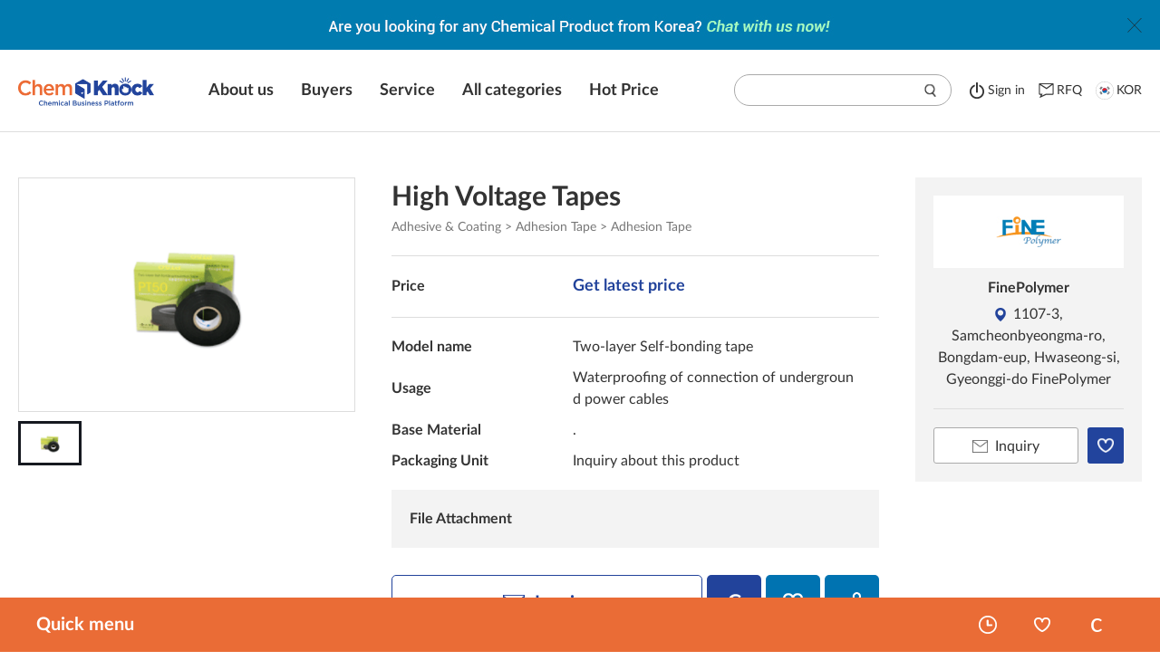

--- FILE ---
content_type: text/html;charset=UTF-8
request_url: https://chemknock.com/view.do?no=194&pgMode=view&dvsn=pdt&idx=23269
body_size: 57918
content:








<!DOCTYPE html>
<html lang="ko">
<head>

<meta charset="utf-8">
<meta http-equiv="Content-Type" content="text/html; charset=UTF-8" />
<meta http-equiv="X-UA-Compatible" content="IE=Edge">
<meta name="viewport" content="width=device-width, initial-scale=1.0, maximum-scale=1.0, minimum-scale=1.0, user-scalable=no, target-densitydpi=medium-dpi" />
<meta name="google-adsense-account" content="ca-pub-8584703757143650">
<script async src="https://pagead2.googlesyndication.com/pagead/js/adsbygoogle.js?client=ca-pub-8584703757143650" crossorigin="anonymous"></script>


	



    
        
		
    
    
    




<meta name="google-site-verification" content="L1zp8N8eFXKQ5WcjFkIbQZ1pXQiv2qrCr-bAs825Sh4" />



	<title>Adhesion Tape|High Voltage Tapes|Chemknock</title>
	<meta name="title" content="Adhesion Tape|High Voltage Tapes|Chemknock">
	<meta name="description" content="Adhesion Tape|High Voltage Tapes|Two-layer Self-bonding tape|Two-layer Self-bonding tape● Product Features- Fine Polymer's two-layer self-bonding tape has exce">




<meta name="keywords" content="chemknock, chemical, chemical industry, company, product, buy, sell">

<meta property="og:type" content="website">
<meta property="og:url" content="http://www.chemknock.co.kr/view.do?no=194&pgMode=view&dvsn=pdt&idx=23269">



<meta property="og:title" content="Adhesion Tape|High Voltage Tapes|Chemknock">
<meta property="og:description" content="Adhesion Tape|High Voltage Tapes|Two-layer Self-bonding tape|Two-layer Self-bonding tape● Product Features- Fine Polymer's two-layer self-bonding tape has exce">


<meta property="og:image" content="http://www.chemknock.co.kr/eng/img/default/OpenGraph_potal_eng.jpg">
<meta property="og:site_name" content="ChemKnock - The Best and The Biggest Chemical Industry Platform in Korea.">

<meta name="twitter:card" content="summary">



<meta property="twitter:title" content="Adhesion Tape|High Voltage Tapes|Chemknock">
<meta property="twitter:description" content="Adhesion Tape|High Voltage Tapes|Two-layer Self-bonding tape|Two-layer Self-bonding tape● Product Features- Fine Polymer's two-layer self-bonding tape has exce">

<meta name="twitter:image" content="http://www.chemknock.co.kr/eng/img/default/OpenGraph_potal_eng.jpg">

<link rel="stylesheet" media="all" href="/eng/css/import.css?ver=210414" />

<!--  파비콘 -->
<link rel="shortcut icon" href="/img/default/favicon.ico" type="image/x-icon">
<link rel="icon" href="/img/default/favicon.ico" type="image/x-icon"/>
<link rel="apple-touch-icon" href="/img/default/favicon.ico">
<link rel="apple-touch-icon-precomposed" href="/img/default/favicon.ico" />

<!-- Canonical URL 적용 -->

	
	
	
    
    	<!--  <link rel="canonical" href="https://chemknock.com/view.do?no=194" /> -->
    
    


<!-- 브라우저 캐싱 메타코드 삽입  -->
<meta http-equiv="Cache-Control" content="no-cache">
<meta http-equiv="Expires" content="10">


<script type="text/javascript" src="/portal/js/jquery-1.11.3.min.js"></script>
<script type="text/javascript" src="/portal/js/jquery.easing.min.js"></script>
<script type="text/javascript" src="/eng/js/seo_eng_min.js" defer></script>



<script type="text/javascript" src="//wcs.naver.net/wcslog.js"></script>

<script type="text/javascript">
if(!wcs_add) var wcs_add = {};
wcs_add["wa"] = "5a10a2d113036c";
if(window.wcs) {
	wcs_do();
}

</script>

<!--[if lt IE 7]>
<script src="/cmmJs/ie/IE7.js"></script>
<![endif]-->

<!--[if lt IE 8]>
<script src="/cmmJs/ie/IE8.js"></script>
<![endif]-->

<!--[if lt IE 9]>
<script src="/cmmJs/ie/IE9.js"></script>
<script src="/portal/js/html5.js"></script>
<script src="/portal/js/respond.min.js"></script>
<![endif]-->




</head>

<body id="sub">
	<!-- skipNavigation:S -->
	
	<!-- skipNavigation:E -->
	<div id="wrap">
		<!-- header:S -->
		




<script type="text/javascript" src="/share/cmmJs/jqueryFromCheck.js"></script>
<script type="text/javascript" src="/share/cmmJs/Autocomplete/jquery-migrate-1.2.1.js"></script>
<script type="text/javascript" src="/share/cmmJs/Autocomplete/jquery.bgiframe.min.js"></script>
<script type="text/javascript" src="/share/cmmJs/Autocomplete/jquery.ajaxQueue.js"></script>
<script type="text/javascript" src="/share/cmmJs/Autocomplete/jquery.autocomplete.js"></script>
<link rel="stylesheet" media="all" href="/share/cmmJs/Autocomplete/jquery.autocomplete.css" />
<!-- 메뉴 추가시 js > layout.js 에 액티브 구문 추가 바랍니다. -->



	<!-- 상단 배너 : s -->
	<div class="siteTop_banner">
		<p class="img">
			
			
				<a href="https://chemknock.channel.io/" target="_blank"><img src="/cmm/file/showSumNailImg.do?fidx=FILE00000059928&fseq=0&nit=0020&ssnf=false" alt="Chat with Us Now!"></a>
			
			
			
			
		</p>
		<button class="close" title="팝업 닫힘"></button>
	</div>
	<!-- 상단 배너 : e -->



<header>
	<div class="inwrap">
		<p id="logo"><a href="/main.do"><img src="/eng/img/layout/logo.png" alt="ChemKnock Chemical Business Platform"></a></p>
		<nav class="navi">
			<div class="mb_top">
				
					<a class="login" href="/view.do?no=login"><span>Sign in</span></a>
				
				
			</div>
			<ul class="navi-ul">
				<li>
					<a href="/view.do?no=174">
						
						<span>About us</span>
					</a>
				</li>

				<li>
					<a href="/view.do?no=175">
						
						<span>Buyers</span>
					</a>
				</li>
				<li>
					<a href="/view.do?no=176">
						
						<span>Service</span>
					</a>
				</li>

				<li>
					<a href="/view.do?no=177">
						
						<span>All categories</span>
					</a>
				</li>
				
				<li>
					<a href="/view.do?no=210">
						
						<span>Hot Price</span>
					</a>
				</li>
			</ul>
			<a href="#n" class="close">menu close</a>
		</nav>
		<div class="navi-box-right">
			<div class="search">
				<a class="mobile_search" href="#n"><span>saerch</span></a>
				<div class="search_inbox">
					<div class="search_inputLine">
						<form name="eng_top_search_form" id="eng_top_search_form" method="get" action="" onsubmit="return false;">
						<input type="hidden" name="no" value="194"/>
						<input type="text" name="qsrchSw" id="engTopSearchSw" value=""/>
						<input type="hidden" name="searchType" id="searchType" value=""/>
						<button onclick="engTopSearchFormSubimt(); return false;">search</button>
						</form>
					</div>
					<a href="#n" class="close"></a>
				</div>
			</div>
			
				<a class="login" href="/view.do?no=login"><span>Sign in</span></a>
			
								
			<a class="rfq" href="#n" onclick="main_enqPop.show();"><span>RFQ</span></a>
			<a class="kor" href="http://chemknock.co.kr" target="_blank"><span>KOR</span></a>
			<a class="mobile_menu" href="#n"><span>menu open</span></a>
		</div>
	</div>
</header>

<script type="text/javascript">
var availableTags = new Array();
var main_enqPop;


function main_enqProcessFunction(enqEngType, siteId, rtnPage){
	var obj = this;
	
	this.enqEngType = enqEngType;
	this.siteId = siteId;
	if(rtnPage != ""){
		this.rtnPage = rtnPage;
	}else{
		this.rtnPage = "/main.do";
	}
	
	
	this.show = function(){
		inquiry_pop_open();
		obj.addOnclickEvent();
		
		$("#help_product").val("");
	};

	this.addOnclickEvent = function(){
		$("#inqSubmitTag").attr('onclick', '').unbind('click');
		$("#inqSubmitTag").click(function(){
			obj.submitData();
		});
	};
	
	this.etcFormCheck = function(){
		var form = document.help_form;
		var flag = true;
		
		
		if(!Val_ChkFlag(form.enqCnts,'내용')) {
			printMessage("enqCnts","Y","This is a required field.");					//메세지 출력
			form.enqCnts.focus();
			flag = false;		
		}else{
			printMessage("enqCnts","N","");					//메세지 출력
		}
		
		if(!Val_ChkFlag(form.enqCountry,'나라')) {
			printMessage("enqCountry","Y","This is a required field.");					//메세지 출력
			form.enqCountry.focus();
			flag = false;		
		}else{
			printMessage("enqCountry","N","");					//메세지 출력
		}
		
		if(!Val_ChkFlag(form.enqTitle,'제목')) {
			printMessage("enqTitle","Y","This is a required field.");					//메세지 출력
			form.enqTitle.focus();
			flag = false;		
		}else{
			printMessage("enqTitle","N","");					//메세지 출력
		}
		
		if(!Val_ChkFlag(form.enqEemail,'아이디')) {
			printMessage("enqEemail","Y","This is a required field.");					//메세지 출력
			form.enqEemail.focus();
			flag = false;		
		}else{
			if(!Check_EmailFlag(form.enqEemail,'이메일')) {
				printMessage("enqEemail","Y","Email format is incorrect.");					//메세지 출력
				form.enqEemail.focus();
				flag = false;		
			}else{
				printMessage("enqEemail","N","");					//메세지 출력
			}
			
		}
		
		return flag;
		
	}
	

	this.submitData = function(){
		var frm = document.help_form;
		frm.enqEngType.value = this.enqEngType;
		frm.siteId.value = this.siteId;
		frm.rtnPage.value = this.rtnPage;
		
		if(!obj.etcFormCheck()){
			return false;
		}
		
		//if(confirm('Would you like to register?')){
			frm.action = '/chem/eng/enq/store.do';
			frm.submit();
		//}
	}
}


function getAvailableTag(){
	$.ajax({
		type: "post",
		url: "/chem/eng/search/getAutoCompleteWord.do", 
		dataType : 'json',
		success: function(data) {
			if(data.keyword != undefined){
				data.keyword.forEach(function(element, index){
					availableTags.push(element);
				});
				$("#engTopSearchSw").autocomplete(availableTags,{
					matchContains: true,
					selectFirst: false
				});
				$("#engMainSearchSw").autocomplete(availableTags,{
					matchContains: true,
					selectFirst: false
				});
			}
		}
	});
}


function engTopSearchFormSubimt(){
	var frm = document.eng_top_search_form;
	frm.searchType.value = "top";
	if(frm.qsrchSw.value == ""){
		alert("Please enter a search term.");
	}else{
		frm.action = "/view.do";
		frm.submit();
	}
}


function layerBannerBckClr(){
	
		var color = "#007baf";
		$('.siteTop_banner').css('background-color', color);
	
}

//사이트 최상단 배너
function siteTopbannerFn(){
	var siteTop_banner = $('.siteTop_banner');
	
	var prdSet = "";
	
		prdSet = "6";
	
	
	if(siteTop_banner.length){
		
		function setCookie2(name, value, expiredays) {
			var today = new Date();
		    today.setTime(today.getTime() + expiredays*60*60*1000);
		    document.cookie = name + '=' + escape(value) + '; path=/; expires=' + today.toGMTString() + ';'
		}
		
		//닫기 버튼 클릭했을시
		siteTop_banner.find('.close').on('click',function(){
			setCookie2('siteTop_banner_eng', 'rangs', prdSet);
			siteTop_banner.slideUp('fast');
		});
		
		//쿠키 없을 시 팝업 열림
		function getCookie2(name){   
			
			var wcname = name + '=';
			var wcstart, wcend, end;
			var i = 0;   
			while(i <= document.cookie.length) {           
			wcstart = i; 
			wcend   = (i + wcname.length);           
			if(document.cookie.substring(wcstart, wcend) == wcname) {   
				if((end = document.cookie.indexOf(';', wcend)) == -1)	end = document.cookie.length;                   
				return document.cookie.substring(wcend, end);           
			}           

			i = document.cookie.indexOf('', i) + 1;           
			 
			if(i == 0)                   
				break;   
			} 
			return '';
			
		}

		if(getCookie2('siteTop_banner_eng') != 'rangs') {
			siteTop_banner.slideDown(0);
		}
	
	};
};


$(document).ready(function() {
	
	getAvailableTag();
	main_enqPop = new main_enqProcessFunction('0010','SITE000001','/view.do?no=194');
	layerBannerBckClr();
	siteTopbannerFn();
	
	
	$("#eng_top_search_form").keydown(function(key){

		if(key.keyCode == 13){
			engTopSearchFormSubimt();
			return false;
		}
		
		
		//관련 검색 위치를 잡기 위해 해더 안 서치박스 안으로 위치 변경 구문 추가
		setTimeout(function() { 
			
			$('.ac_results').stop().animate({opacity:1},0);
			$('.ac_results').appendTo($('header .search_inbox'));
		},200)


	});
	
	
	$("#engTopSearchSw").val('');
});

</script>
<!-- Channel Plugin Scripts -->
<script>
  (function() {
    var w = window;
    if (w.ChannelIO) {
      return (window.console.error || window.console.log || function(){})('ChannelIO script included twice.');
    }
    var d = window.document;
    var ch = function() {
      ch.c(arguments);
    };
    ch.q = [];
    ch.c = function(args) {
      ch.q.push(args);
    };
    w.ChannelIO = ch;
    function l() {
      if (w.ChannelIOInitialized) {
        return;
      }
      w.ChannelIOInitialized = true;
      var s = document.createElement('script');
      s.type = 'text/javascript';
      s.async = true;
      s.src = 'https://cdn.channel.io/plugin/ch-plugin-web.js';
      s.charset = 'UTF-8';
      var x = document.getElementsByTagName('script')[0];
      x.parentNode.insertBefore(s, x);
    }
    if (document.readyState === 'complete') {
      l();
    } else if (window.attachEvent) {
      window.attachEvent('onload', l);
    } else {
      window.addEventListener('DOMContentLoaded', l, false);
      window.addEventListener('load', l, false);
    }
  })();
  ChannelIO('boot', {
    "pluginKey": "f8fc6cb9-cdd6-4244-98b0-7f7346248911",
  });
</script>
<!-- End Channel Plugin -->

<!--  인콰이어리 팝업 :: s -->

    



<script type="text/javascript" src="/UxisHome/js/form.js"></script>
<script src="https://www.google.com/recaptcha/api.js?render=6LdOi1IbAAAAAMdaQlHy-yUh7qsyowM4K4XBvrNw"></script>
<link rel="stylesheet" media="all" href="/eng/css/import.css" />
<style>
.grecaptcha-badge { 
    visibility: hidden;
}
</style>
<div class="layerpop_wrap inquiry_pop">
	<div class="layerpop">
		<div class="layerpop_inwrap">
			<!-- we are here to help::s -->
			<div class="help">
				<div class="inwrap">
					<div class="left">
						<h2>We are here to help!</h2>
					</div>
					<div class="right">
						<form name="help_form" id="help_form" method="post" action="">
						<input type="hidden" id="g-recaptcha" name="g-recaptcha">
						<input type="hidden" name="no" value="194" />
						<input type="hidden" name="nowUrl" 	value="/view.do?no=194" />
						<input type="hidden" name="enqEngType" id="enqEngType" value="" />
						<input type="hidden" name="siteId" id="siteId"	value="" />
						<input type="hidden" name="pdtSeq" id="pdtSeq" 	value="" />
						<input type="hidden" name="rtnPage" id="rtnPage" value="" />
						
							
								<input type="hidden" name="enqRegiId" id="enqRegiId"  value="guest">
							
							
						
						
							
								<input type="hidden" name="enqMemNm" id="enqMemNm" value="guest">
							
							
						
						
						<label for="help_Email" class="fl">Email <span class="nec"></span></label>
						<p class="nec_info fr mt3" style="display:none;" id="enqEemailMessage"></p>
						
							
								<input name="enqEemail" id="help_Email" maxlength="35" type="text" placeholder="Your Email address" value="">
							
							
						
						
						<label for="help_Companyname">Company name</label>
						<p class="nec_info tr" style="display:none;" id="mainEnqEemailMessage"></p>
						<input name="enqCompany" maxlength="" id="main_help_Companyname" type="text" placeholder="Enter company name" value="">
						
						<label for="help_country">Country <span class="nec"></span></label>
						<p class="nec_info tr" style="display:none;" id="enqCountryMessage"></p>
						<input name="enqCountry" id="help_country" type="text" maxlength="100" placeholder="Enter the shipping country" value="">
			
			
						<label for="help_product" class="fl">Title <span class="nec"></span></label>
						<p class="nec_info fr" style="display:none;" id="enqTitleMessage"></p>
						<input name="enqTitle" id="help_product" type="text" maxlength="100" placeholder="Enter Product or Company Name, etc…">
						
						<label for="help_message" class="fl">Your message <span class="nec"></span></label>
						<p class="nec_info fr mt3" style="display:none;" id="enqCntsMessage"></p>
						<textarea name="enqCnts" id="help_message" style="font-size:1.6rem;" placeholder="Tell us a bit more about what you need!"></textarea>
						
						<button type="button" class="send" id="inqSubmitTag"><span>Send message</span></button>
						</form>
					</div>
				</div>
			</div>
			
			<a href="#n" class="close" onclick="layerpop_close(this);return false;"></a>
		</div><!-- layerpop_inwrap ::e -->
	</div><!-- layerpop ::e -->
</div><!-- layerpop_wrap ::e -->

<script type="text/javascript">
grecaptcha.ready(function() {
  grecaptcha.execute('6LdOi1IbAAAAAMdaQlHy-yUh7qsyowM4K4XBvrNw', {action: 'homepage'}).then(function(token) {
    // 토큰을 받아다가 g-recaptcha 에다가 값을 넣어줍니다.
    document.getElementById('g-recaptcha').value = token;
  });
});
</script>
	
<!--  인콰이어리 팝업 :: e -->
		<!-- header:E-->
<!-- Global site tag (gtag.js) - Google Analytics -->
<script async src="https://www.googletagmanager.com/gtag/js?id=UA-142199582-3"></script>
<script>
  window.dataLayer = window.dataLayer || [];
  function gtag(){dataLayer.push(arguments);}
  gtag('js', new Date());

  gtag('config', 'UA-142199582-3');
</script>


<!-- subHead 가 다를시 파일을 추가 생성하고 include 잡아주셔야 합니다.-->
<script>
//로딩화면 보이기
function maskShow(){
	var height = $(document).scrollTop();
	$('#menuLoading-mask').css('height', document.body.scrollHeight);
	//$('#menuLoading-img').css('top', (document.body.clientHeight / 2) + height);
	//$('#menuLoading-img').css('left', (document.body.clientWidth  / 2));
	$('#menuLoading-mask').show();
}
//로딩화면 숨기기
function maskHide(){
	$('#menuLoading-mask').hide();
}
</script>
<div id="menuLoading-mask"><div id="menuLoading-img"></div></div>	
<!-- page:s -->			 




 
 	
		
		





    
<script type="text/javascript">
function engShow(dvsn, idx){
	if(dvsn == 'pdt'){
		setRecently(idx);
	}
	var frm = document.searchEng_form;
	frm.dvsn.value = dvsn;
	frm.idx.value = idx;
	frm.pgMode.value = 'view';
	frm.submit();
}

function engShowPop(dvsn, idx){
	var pop_title = "engShowPop"+dvsn+idx;
	var open = window.open('',pop_title);
	
	if(dvsn == 'pdt'){
		setRecently(idx);
	}
	var frm = document.searchEng_form;
	frm.target = pop_title;
	frm.dvsn.value = dvsn;
	frm.idx.value = idx;
	frm.pgMode.value = 'view';
	frm.submit();
}

</script>
<form name="searchEng_form" id="searchEng_form" method="get">
	<input type="hidden" name="no" value="194"/>
	<input type="hidden" name="pgMode" value="view"/>
	<input type="hidden" name="dvsn" value=""/>
	<input type="hidden" name="idx" value=""/>
</form>

<script type="text/javascript"				src	="/share/cmmJs/snsspreading.js"></script>
<script type="text/javascript"				src	="/share/cmmJs/jqueryFromCheck.js"></script>
<script type="text/javascript"				src	="/share/cmmJs/attentionSend.js"></script>

<script type="text/javascript" language="javascript">
setTimeout(function() {
	$(document).ready(function() {
		var head;
		var desc;
		// 소분류
		var cate = $.trim($('.pdt_category').text().split('>')[2]);
		head = cate+"|";
		// 제목
		var title = $.trim($('h2.title').text());
		head += title;
		
		desc = head+"|";
		head += "|ChemKnock"

		// 설명(DESC)
		var ModelName = $('.pt').children("td").text();
		desc += ModelName;
		var DetailedDesc = $.trim($('#notice_brd_iframe').contents().find('#goods_contents').text()).replace(/\n/g, "");
		desc += ","+DetailedDesc;

		var title_ = head.substr(0, 59); // 60자 제한
		var desc_ = desc.substr(0, 159); // 160자 제한

		$("title").text(title_);
		$("meta[name='title']").attr('content', title_);
		$("meta[name='description']").attr('content', desc_);
		$("meta[name='twitter:title']").attr('content', title_);
		$("meta[name='twitter:description']").attr('content', desc_);
		$("meta[property='og:title']").attr('content', title_);
		$("meta[property='og:description']").attr('content', desc_);
	});
}, 1000);
	function attentionSubmit(type, idx, siteId, siteUrl, formId){
	
		
				if(confirm("This menu requires login. \nWould you like to log in?")){
					location.href="/view.do?no=login&rtnPage=/view.do?" + createGetParameterData(formId);
				}
		
		
		
	
			}
	
	function showCp(idx){
		var frm = document.move_form;
		frm.dvsn.value = 'cp';
		frm.idx.value = idx;
		frm.pgMode.value = 'view';
		frm.submit();
	}
	function downFile(pgmFileId, pgmFileSeq){
		var form = document.file_form;
		form.pgmFileId.value = pgmFileId;
		form.pgmFileSeq.value = pgmFileSeq;
		form.action 	= "/cmm/file/downFile.do";
		form.submit();
	}
	
	//상세설명의 a태그 새창으로 나오게
	function resetLink(){
	  $('#notice_brd_iframe').contents().find('a').each(function(){
	   var $o = $(this);
	   var s1 = $o.attr('target');
	   var s2 = $o.attr('href');
	   var s3 = $o.attr('onclick');
	   var b1 = true, b2 = true, b3 = true; // true 는 target="_blank" 를 배정하는 조건
	   //if(s1 && s1!='') b1 = false; // target 에 무언가 기술되면 _blank 불가
	   if(s2 && s2.toLowerCase().trim().indexOf('javascript')==0) b2 = false; // href 에 함수가 기술되면 _blank 불가
	   if(s3) b3 = false; // onclick 이 기술되면 _blank 불가
	   if(b1 && b2 && b3) $o.attr('target','_blank');
	  });
	}
	

/* 	function doShareFa(){
		var tmp = window.location.href;
		//var tmp = window.location.origin;
		//tmp += "/view.do?no=194&pageIndex=1&pgMode=view&dvsn=pdt&idx=23269";
		if(tmp.indexOf('https:') == -1){tmp = tmp.replace('http:', 'https:');}
	    var popupOpt = "width=600, height=600";  // 팝업창 크기
	    window.open("http://www.facebook.com/sharer/sharer.php?u="+tmp, "",popupOpt);
	}

	function doShareTw(){
		//var tmp = window.location.href;
		var tmp = window.location.origin;
		tmp += "/view.do?no=194&pageIndex=1&pgMode=view&dvsn=pdt&idx=23269";
		if(tmp.indexOf('https:') == -1){tmp = tmp.replace('http:', 'https:');}
	    var popupOpt = "width=600, height=600";  // 팝업창 크기
		window.open("http://twitter.com/intent/tweet?url="+tmp, "",popupOpt);
	} */
	
</script>

<div class="contents">
	<div class="contents-wrap" id="search_list">
		<div class="inwrap nnavi_cont fat sc_inwrap">
			
			<div class="sch_view_cont">
				<div class="product_box">
					<div class="imgview_box">
						<div id="view_img">
							<div class="img_wrap">
								<img src="/cmm/file/showSumNailImg.do?fidx=FILE00000030157&fseq=0&nit=0070&ssnf=false&snt=2" alt="High Voltage Tapes">
							</div>
						</div>
				
						<div class="view_thumbs">
							<a href="/cmm/file/showSumNailImg.do?fidx=FILE00000030157&fseq=0&nit=0070&ssnf=false&snt=2" class="on">
								<div class="img_wrap">
									<img src="/cmm/file/showSumNailImg.do?fidx=FILE00000030157&fseq=0" alt="제품이미지">
								</div>
							</a>
							
						</div>
					</div>
					<div class="info_box">
						<h2 class="title">
							
								
								
											High Voltage Tapes
								
							
						</h2>
						<p class="pdt_category">Adhesive & Coating > Adhesion Tape > Adhesion Tape</p>
						<table class="dview_tb">
							<caption></caption>
							<tbody>
								<tr class="price">
									<th><p>Price</p></th>
									
									
									
										
										
									
							
									<td>
										
										
											<a href="#n" onclick="enqPop.show('0030','High Voltage Tapes');">Get latest price</a>
										
										
										
									</td>
								</tr>
								
									<tr class="pt">
										<th><p>Model name</p></th>
										<td>Two-layer Self-bonding tape</td>
									</tr>
									<tr>
										<th><p>Usage</p></th>
										<td>Waterproofing of connection of underground power cables</td>
									</tr>
									<tr>
										<th><p>Base Material</p></th>
										<td>.</td>
									</tr>
									<tr class="pb">
										<th><p>Packaging Unit</p></th>
										<td>Inquiry about this product</td>
									</tr>
								
								
								
								
								
								<tr class="file">
									<th><p>File Attachment</p></th>
									<td>
										
									</td>
								</tr>
							</tbody>
						</table>
						<div class="info_btns">
							
							
								
								
							
							
								
								
									<a href="#n" class="Inquiry_btn" onclick="enqPop.show('0030','High Voltage Tapes');"><span>Inquiry</span></a>
								
							
							<a href="#n" class="compare_btn" onclick="javascript:setCompare('23269');"><span>compare</span></a>
							<a href="#n" class="wish_btn" onclick="attentionSubmit('E', '23269', 'SITE000895', '/view.do?no=194','move_form'); return false;"><span>wish</span></a>
							<div class="share_btn_wrap">
								<a href="#n" class="share_btn" onclick="javascript:$('.share_cont').show();"><span>sns share</span></a>
								<div class="share_cont">
									<div class="share_cont_inwrap">
										<ul class="sns">
											<li><button onclick="javascript:doShareFa();" class="facebook"><span>Facebook</span></button></li>
											<li><button onclick="javascript:doShareTw();" class="twiter"><span>Twitter</span></button></li>
										</ul>
										<button class="close" onclick="javascript:$('.share_cont').hide();"><span class="blind">팝업 닫기</span></button>
									</div>
								</div>
							</div>
							
						</div>
					</div>
					<div class="cp_info_box">
						<a href="#none" onclick="javascript:engShowPop('cp', 'SITE000895');">
							<p class="logo">
								
								
									
									<span><img src="/chem/cmm/siteimg/showFile.do?siteImgSeq=15946&imgType=0050&nit=0070" alt="FinePolymer"></span>
								
								
							</p>
						</a>
						<p class="name"><a href="#none" onclick="javascript:engShowPop('cp', 'SITE000895');">FinePolymer <span class="ceo"></span> </a></p>
						<p class="address"><span>1107-3, Samcheonbyeongma-ro, Bongdam-eup, Hwaseong-si, Gyeonggi-do FinePolymer</span></p>
						
						<div class="btns">
							
								
								
									<a href="#n" class="Inquiry_btn" onclick="enqPop.show('0020','FinePolymer');"><span>Inquiry</span></a>
								
							
							<a href="#n" class="wish_btn"  onclick="attentionSubmit('F', 'SITE000895', 'SITE000895', '/view.do?no=194','move_form'); return false;"><span>wish</span></a>
						</div>
					</div>
					
					<div class="detail_info">
						<h3>Detailed description</h3>
						<table class="tb_03 mt20">
							<colgroup>
								<col style="width:10%; min-width:150px;">
								<col style="width:40%">
								<col style="width:10%; min-width:150px;">
								<col style="width:40%">
							</colgroup>
							<tbody>
								
									<tr>
										<th>Model name</th>
										<td>Two-layer Self-bonding tape</td>
										<th>Usage</th>
										<td>Waterproofing of connection of underground power cables</td>
									</tr>
									<tr>
										<th>Base Material</th>
										<td>.</td>
										<th>Packaging Unit</th>
										<td>Inquiry about this product</td>
									</tr>
								
								
							</tbody>
						</table>
						<div class="dt_info">
							
							<iframe id="notice_brd_iframe" src="/chem/eng/search/showPdtCnts.do?idx=23269" width="100%"  onload="notice_brd_iframe_H();resetLink();" scrolling="no"></iframe>
		
							<script>
								function debounce(func, wait, immediate) {
									var timeout;
									return function() {
										var context = this, args = arguments;
										var later = function() {
											timeout = null;
											if (!immediate) func.apply(context, args);
										};
										var callNow = immediate && !timeout;
										clearTimeout(timeout);
										timeout = setTimeout(later, wait);
										if (callNow) func.apply(context, args);
									};
								};
								
								function notice_brd_iframe_H(){
									if($('#notice_brd_iframe').length){
										var the_height=
											 document.getElementById('notice_brd_iframe').contentWindow.
											 document.body.scrollHeight + 30;
					
											 //change the height of the iframe
											 document.getElementById('notice_brd_iframe').height=
											 the_height;
					
											 //document.getElementById('the_iframe').scrolling = "no";
											 document.getElementById('notice_brd_iframe').style.overflow = "hidden";
									}
								}
								
								var notice_brd_iframe_Hresize= debounce(function() {
									notice_brd_iframe_H();
								}, 250);
								 
								window.addEventListener('resize', notice_brd_iframe_Hresize);
							</script>
						</div>
					</div>
					
					<div class="pdt_cp_info">
						<h3>Company Profile</h3>
						<div class="pdt_cp_cont">
							
								
								<p class="logo"><span><img src="/chem/cmm/siteimg/showFile.do?siteImgSeq=15946&imgType=0050&nit=0070" alt="FinePolymer"></span></p>
							
							
							<div class="tb_wrap">
								<table class="tb_04">
									<tbody>
										<tr>
											<th>Company name</th>
											<td>FinePolymer</td>
											<th>Business Owner</th>
											<td>Kiwook Kwon</td>
										</tr>
										<tr>
											<th>Telephone</th>
											<td>
												
													
																				
													
													
												
											 	
													
													<strong>+82</strong>-31-299-8700
													
													
												
											</td>
											<th>Fax</th>
											<td>
												
													
													
														
													
												
											 	
											</td>
										</tr>
										
										
									</tbody>
								</table>
							</div>
						</div>
						<!--
					 	<div class="left">
							<p class="logo"><img src="/eng/img/sub/logo_sample.png" alt=""></p>
					 	</div>
					 	<div class="right">
					 		<p class="name">FinePolymer <span class="ceo">(대표자 : Kiwook Kwon)</span></p>
					 		<p class="address"> </p>
					 		<p class="tit">기업 요약 항목</p>
					 		<p class="txt">A company specializing in high-voltage, high-molecule materials, puts its utmost priority on product quality and the environment</p>
					 		
					 		<p class="tit">기업 상세설명</p>
					 		<p class="txt">Fine Polymer is a leading manufacturer of high voltage insulation material established in 1997. Fine Polymer has uniquely developed and manufactured the insulation material such as EPDM rubber for high voltage insulation, FRP rod, RPL for condenser, self-amalgamating sealing tape, etc, which had been imported from foreign countries. Fine Polymer, who has the company motto of creativity and frontier spirit, contributes to increase of national competitive power with the localization.</p>
					 		<p class="cp_detail"><a href="#none" onclick="javascript:showCp('SITE000895');">기업상세페이지</a></p>
					 	</div>
					 	  -->
					 </div>
					
					<!-- 관련제품 :: s -->
					<div class="Relative_Products">
						<h3>Related products</h3>
						<ul>
							
								
								<li>
									<a href="#n"  onclick="javascript:engShow('pdt', '71965');">
										<p class="img"><img src="/cmm/file/showSumNailImg.do?fidx=FILE00000080663&fseq=0&nit=0070" alt="Hot-fix Tape"></p>
										<p class="tit">
											
												
												
															Hot-fix Tape
												
											
										</p>
									</a>
								</li>
							
								
								<li>
									<a href="#n"  onclick="javascript:engShow('pdt', '28432');">
										<p class="img"><img src="/cmm/file/showSumNailImg.do?fidx=FILE00000035455&fseq=0&nit=0070" alt="Special Film for Microwave Oven Door"></p>
										<p class="tit">
											
												
												
															Special Film for Microwave Oven Door
												
											
										</p>
									</a>
								</li>
							
								
								<li>
									<a href="#n"  onclick="javascript:engShow('pdt', '28327');">
										<p class="img"><img src="/cmm/file/showSumNailImg.do?fidx=FILE00000035348&fseq=0&nit=0070" alt="Silicone Carrier Tape"></p>
										<p class="tit">
											
												
												
															Silicone Carrier Tape
												
											
										</p>
									</a>
								</li>
							
								
								<li>
									<a href="#n"  onclick="javascript:engShow('pdt', '50647');">
										<p class="img"><img src="/cmm/file/showSumNailImg.do?fidx=FILE00000058435&fseq=0&nit=0070" alt="Foam Tape"></p>
										<p class="tit">
											
												
												
															Foam Tape
												
											
										</p>
									</a>
								</li>
							
								
								<li>
									<a href="#n"  onclick="javascript:engShow('pdt', '50698');">
										<p class="img"><img src="/cmm/file/showSumNailImg.do?fidx=FILE00000058487&fseq=0&nit=0070" alt="Trimming Tape"></p>
										<p class="tit">
											
												
												
															Trimming Tape
												
											
										</p>
									</a>
								</li>
							
						</ul>
						
					</div>
					<!-- 관련제품 :: e -->
				</div>
			</div>
		</div>
		<!-- 하단플로팅영역 :: s -->
		
<script type="text/javascript" language="javascript">
function getCookie(cookieName) {
	cookieName = cookieName + '=';
	var cookieData = document.cookie;
	var start = cookieData.indexOf(cookieName);
	var cookieValue = '';
	if(start != -1){
		start += cookieName.length;
		var end = cookieData.indexOf(';', start);
		if(end == -1)end = cookieData.length;
		cookieValue = cookieData.substring(start, end);
	}
	return unescape(cookieValue);
}

function deleteCookie(cookieName){
	var expireDate = new Date();
	expireDate.setDate(expireDate.getDate() - 1);
	document.cookie = cookieName + "= " + "; expires=" + expireDate.toGMTString();
}

function setCookie(cookieName, value, exdays){
	var exdate = new Date();
	exdate.setDate(exdate.getDate() + exdays);
	var cookieValue = escape(value) + ((exdays==null) ? "" : "; expires=" + exdate.toGMTString());
	document.cookie = cookieName + "=" + cookieValue;
}

//비교하기목록 저장
function setCompare(pdtSeq){
	
	var loginid = '';
	if(!loginid){
		alert('After signing in, you can add a product to the comparison list.'); return false;
	}
	
	
	var cData;
	var pdtSeqData = getCookie('engCom'+loginid);

	
	var flag = true;
	if(pdtSeqData != '' && pdtSeqData != 'undefined' && pdtSeqData != null){
		var rtnData = [];
		var dataArr = pdtSeqData.split(',');
		var totalCnt = 0;
		//같은게 있는경우 
		for(var i=0 ; i<dataArr.length; i++){
			var seq = dataArr[i];
			if(seq == pdtSeq){
				flag = false;
			}
		}
	}
	
	if(flag == true){
		
		cData = setCookieData(pdtSeqData, pdtSeq);
		setCookie('engCom'+loginid, cData, 1);
		
		alert('This product is added to your comparison list.');
	}else{
		alert('This product is already on your comparison list.');
	}
	
	
	getCompare();
}

//최근조회 제품 설정
function setRecently(pdtSeq){
	
	var loginid = '';
	
	var cData;
	var pdtSeqData = getCookie('engRe'+loginid);
	cData = setCookieData(pdtSeqData, pdtSeq);
	
	setCookie('engRe'+loginid, cData, 1);
	
	//getRecently();
}

//쿠키데이터 중복체크하여 반환 (총갯수 3개)
function setCookieData(pdtSeqData, pdtSeq){
	if(pdtSeqData != '' && pdtSeqData != 'undefined' && pdtSeqData != null){
		var rtnData = [];
		var dataArr = pdtSeqData.split(',');
		var totalCnt = 0;
		
		//같은게 있는경우 제거
		for(var i=0 ; i<dataArr.length; i++){
			var seq = dataArr[i];
			if(seq == pdtSeq){
				dataArr.splice(i, 1);
			}
		}
		
		rtnData.push(pdtSeq);
		for(var i=0 ; i<dataArr.length; i++){
			if(i<2){
				rtnData.push(dataArr[i]);
			}
		}
		cData = rtnData.toString();
		
	}else{
		cData = pdtSeq;
	}
	
	return cData;
}

//최근조회 항목 삭제
function delCookieData(cookieName, pdtSeq){
	
	var loginid = '';
	
	var cDataArr = [];
	var pdtSeqData = getCookie(cookieName);
	if(pdtSeqData != '' && pdtSeqData != 'undefined' && pdtSeqData != null){
		var dataArr = pdtSeqData.split(',');
		var cnt = 0;
		for(var i=0 ; i<dataArr.length; i++){
			var seq = dataArr[i];
			if(seq == pdtSeq){
				cnt++;
			}else{
				cDataArr.push(seq);
			}
		}
		setCookie(cookieName, cDataArr, 1);
	}
	
	if(cookieName == 'engRe'+loginid){
		getRecently();
	}else if(cookieName == 'engCom'+loginid){
		getCompare();
	}
}

function delNtrst(type, ntrstSeq){
	
	var msg = "";
	
	if(type == "pdt"){
		msg = "Are you sure you want to remove this product from watchlist?"
	}else{
		msg = "Are you sure you want to remove this company from watchlist?"
	}
	
	if(confirm(msg)){
		$.ajax({
			url:"/chemportal/myinfo/destoryNtrstAjax.do",
			data:{ntrstSeq:ntrstSeq},
			dataType:"json",
			type:"post",
			success:function(res){
				if(res.result == "Y"){
					//alert(res.message);
					getWish();
				}
				//location.href="./main.do";
			},
			error:function(request,status,error){
		        console.log("code:"+request.status+"\n"+"message:"+request.responseText+"\n"+"error:"+error);
			},
			complete:function(){
			}
		});
	}
}

//쿠키에 등록된 최근조회 목록 데이터 가져오기
function getRecently(){
	
	var loginid = '';
	
	var pdtSeqData = getCookie('engRe'+loginid);
	getData('engRe'+loginid, pdtSeqData);
}

//쿠키에 등록된 비교하기 데이터 가져오기
function getCompare(){
	
	var loginid = '';
	
	var pdtSeqData = getCookie('engCom'+loginid);
	var tmpArr = pdtSeqData.split(','); 
	tmpArr.sort(function(a, b){return b-a;})
	pdtSeqData = tmpArr.join(',');
	getData('engCom'+loginid, pdtSeqData);
}

function getData(cookieName, pdtSeqData){
	
	var loginFlag = true;
	var loginid = '';
	
	if(!loginid && (cookieName == 'engCom'+loginid || cookieName == 'engWish'+loginid)){
		loginFlag = false;
	}
	
	if(loginFlag){
		if(pdtSeqData != '' && pdtSeqData != 'undefined' && pdtSeqData != null){
			$.ajax({
				url:"/eng/getPdtListAjax.do",
				data:{pdtSeqData:pdtSeqData},
				dataType:"json",
				type:"post",
				success:function(res){
					if(res.result == "Y"){
						//alert(res.message);
						if(cookieName == 'engRe'+loginid){
							makeRecently(res.list, pdtSeqData);
						}else if(cookieName == 'engCom'+loginid){
							makeCompare(res.list, pdtSeqData);
						}
					}
					//location.href="./main.do";
				},
				error:function(request,status,error){
			        console.log("code:"+request.status+"\n"+"message:"+request.responseText+"\n"+"error:"+error);
				},
				complete:function(){
				}
			});
		}else{
			if(cookieName == 'engRe'+loginid){
				$('#recentlyCont').find('ul').empty();
				$('#recentlyCont').find('.noproduct').show();
			}else if(cookieName == 'engCom'+loginid){
				$('#compareCont').find('ul').empty();
				$('#compareCont').find('.noproduct').hide();
				var noDataHtml = '';
				noDataHtml += '<div class="noproductCompare noproduct" style="display: block;">';
				noDataHtml += '	<p>There is no product to compare</p>';
				noDataHtml += '</div>';
				$('#compareCont').find('ul').after(noDataHtml);
			}
		}
	}else{
		if(cookieName == 'engCom'+loginid){
			$('#compareCont').find('ul').empty();
			$('#compareCont').find('.login_alert').remove();
			//$('#compareCont').find('.noproduct').hide();
			var loginHtml = '';
			loginHtml += '<div class="login_alert">';
			loginHtml += '<p>After signing in, <br>you can compare the products</p>';
			loginHtml += '<a href="/view.do?no=login">Sign In</a>';
			loginHtml += '</div>';
			$('#compareCont').find('ul').after(loginHtml);
			$('#compareCont').find('.login_alert').show();
			
		}
	}
	
	
}

//최근조회 목록 세팅
function makeRecently(list, pdtSeqData){
	
	var loginid = '';
	
	$('#recentlyCont').find('ul').empty();
	
	var html = '';
	if(list.length > 0){
		
		var cnt = 3;
		var seqArr = pdtSeqData.split(',');
		for(var j=0 ; j < seqArr.length ; j++){
			if(cnt > 0){
				var seq = seqArr[j];
				
				for(var i=0 ; i<list.length ; i++){
					var data = list[i];
					if(data.pdtSeq == seq){
						var fileUrl = '/cmm/file/showSumNailImg.do?fidx=' + data.pgmFileId + '&fseq=' + data.pgmFileSeq + '&nit=0050';
						var pdtType = data.pdtType;
						var title = '';
						
						if(pdtType == '0020'){
							title = data.bnsTrtr;
						}else{
							title = data.pdtTitle;
						}
						html += '<li>';
						html += '	<div class="img">';
						html += '		<div class="img_box">';
						html += '			<a href="#n" class="del" onclick="javascript:delCookieData(\'engRe' +loginid +'\',\'' + data.pdtSeq + '\')"></a>';
						html += '			<a href="#none" onclick="javascript:engShowPop(\'pdt\', \'' + data.pdtSeq + '\');"><img src="' + fileUrl + '" alt="' + title + '"></a>';
						html += '		</div>';
						html += '	</div>';
						html += '	<p class="tit">' + title + '</p>';
						html += '</li>';
						cnt--;	
					}
				}
			}	
		}
		
		for(var i=cnt ; i>0 ; i--){
			html += '<li class="no_item">';
			html += '	<div class="img">';
			html += '		<div class="img_box">';
			html += '			<a href="#n" class="del"></a>';
			html += '			<img src="/eng/img/sub/floating_noimg.jpg" alt="">';
			html += '		</div>';
			html += '	</div>';
			html += '	<p class="tit"></p>';
			html += '</li>';
		}
		
		$('#recentlyCont').find('ul').append(html);
		$('#recentlyCont').find('.noproduct').hide();
	}else{
		
		$('#recentlyCont').find('.noproduct').show();
	}
	
}

//비교하기 목록 세팅
function makeCompare(list, pdtSeqData){
	
	var loginid = '';

	$('#compareCont').find('ul').empty();
	$('#compareCont').find('.noproduct').remove();
	var html = '';
	if(list.length > 0){
		
		var cnt = 3;
		var seqArr = pdtSeqData.split(',');
		for(var j=0 ; j < seqArr.length ; j++){
			if(cnt > 0){
				var seq = seqArr[j];
				
				for(var i=0 ; i<list.length ; i++){
					var data = list[i];
					if(data.pdtSeq == seq){
						var fileUrl = '/cmm/file/showSumNailImg.do?fidx=' + data.pgmFileId + '&fseq=' + data.pgmFileSeq + '&nit=0050';
						var pdtType = data.pdtType;
						var title = '';
						
						if(pdtType == '0020'){
							title = data.bnsTrtr;
						}else{
							title = data.pdtTitle;
						}
						html += '<li>';
						html += '	<div class="img">';
						html += '		<div class="img_box">';
						html += '			<a href="#n" class="del" onclick="javascript:delCookieData(\'engCom' +loginid +'\',\'' + data.pdtSeq + '\')"></a>';
						html += '			<a href="#none" onclick="javascript:engShowPop(\'pdt\', \'' + data.pdtSeq + '\');"><img src="' + fileUrl + '" alt="' + title + '"></a>';
						html += '		</div>';
						html += '	</div>';
						html += '	<p class="tit">' + title + '</p>';
						html += '</li>';
						cnt--;	
					}
				}
			}	
		}
		
		for(var i=cnt ; i>0 ; i--){
			html += '<li class="no_item">';
			html += '	<div class="img">';
			html += '		<div class="img_box">';
			html += '			<a href="#n" class="del"></a>';
			html += '			<img src="/eng/img/sub/floating_noimg.jpg" alt="">';
			html += '		</div>';
			html += '	</div>';
			html += '	<p class="tit"></p>';
			html += '</li>';
		}
		
		$('#compareCont').find('ul').append(html);
		$('#compareCont').find('.noproduct').hide();
	}else{
		var noDataHtml = '';
		noDataHtml += '<div class="noproductCompare noproduct">';
		noDataHtml += '	<p>There is no product to compare</p>';
		noDataHtml += '</div>';
		$('#compareCont').find('ul').after(noDataHtml);
		
	}
	
}
 

//쿠키에 등록된 관심목록 데이터 가져오기
function getWish(){
	var loginid = '';
	if(loginid){
		$.ajax({
			url:"/eng/getNtrstDataAjax.do",
			data:{},
			dataType:"json",
			type:"post",
			success:function(res){
				if(res.result == "Y"){
					//alert(res.message);
					makeWish(res.data);
				}
				//location.href="./main.do";
			},
			error:function(request,status,error){
		        console.log("code:"+request.status+"\n"+"message:"+request.responseText+"\n"+"error:"+error);
			},
			complete:function(){
			}
		});
	}else{
		$('#wishCont').find('ul').empty();
		$('#wishCont').find('.noproduct').hide();
		
		var pdtTab = $('.floating_bar #pdtTab');
		var cpTab = $('.floating_bar #cpTab');
		
		var pdtTab_act = function(){
			var loginHtml = '';
			loginHtml += '<div class="login_alert">';
			loginHtml += '<p>After signing in, <br>you can add a product to your watchlist.</p>';
			loginHtml += '<a href="/view.do?no=login">Sign In</a>';
			loginHtml += '</div>';
			$('#wishCont').find('ul').after(loginHtml);
			$('#wishCont').find('.login_alert').show();
		};
		
		var cpTab_act = function(){
			var loginHtml = '';
			loginHtml += '<div class="login_alert">';
			loginHtml += '<p>After signing in, <br>you can add a company to your watchlist.</p>';
			loginHtml += '<a href="/view.do?no=login">Sign In</a>';
			loginHtml += '</div>';
			$('#wishCont').find('ul').after(loginHtml);
			$('#wishCont').find('.login_alert').show();
		}
		
		
		if(cpTab.hasClass('active')){
			
			cpTab_act();
		}else {
			
			pdtTab_act();
		}
		
		pdtTab.on('click',function(){
			
			$('#wishCont').find('.login_alert').remove();
			pdtTab_act();
		});
		
		cpTab.on('click',function(){
			
			$('#wishCont').find('.login_alert').remove();
			cpTab_act();
		})
		
	}
	
}

//관심제품 목록 세팅
function makeWish(data){

	var pdtList = data.pdtList;
	var cpList = data.cpList;
	
	var pdtLen = pdtList.length;
	var cpLen = cpList.length;
	
	var pdtTab = $('.floating_bar #pdtTab');
	var cpTab = $('.floating_bar #cpTab');
	
	
	$('#wishCont').find('ul').empty();
	$('#wishCont').find('.noproduct').remove();
	
	var html = '';
	
	if(pdtLen > 0){
		var cnt = 3;
		for(var i=0 ; i<pdtList.length ; i++){
			if(cnt > 0){
				var data = pdtList[i];
				
				var fileUrl = '/cmm/file/showSumNailImg.do?fidx=' + data.pgmFileId + '&fseq=' + data.pgmFileSeq + '&nit=0050';
				var pdtType = data.pdtType;
				var title = '';
				
				if(pdtType == '0020'){
					title = data.bnsTrtr;
				}else{
					title = data.pdtTitle;
				}
				html += '<li class="wishPdt">';
				html += '	<div class="img">';
				html += '		<div class="img_box">';
				html += '			<a href="#n" class="del" onclick="javascript:delNtrst(\'pdt\', \'' + data.ntrstSeq + '\')"></a>';
				html += '			<a href="#none" onclick="javascript:engShowPop(\'pdt\', \'' + data.pdtSeq + '\');"><img src="' + fileUrl + '" alt="' + title + '"></a>';
				html += '		</div>';
				html += '	</div>';
				html += '	<p class="tit">' + title + '</p>';
				html += '</li>';	
				
				cnt--;
			}
		}
		
		for(var i=cnt ; i>0 ; i--){
			html += '<li class="no_item wishPdt">';
			html += '	<div class="img">';
			html += '		<div class="img_box">';
			html += '			<a href="#n" class="del"></a>';
			html += '			<img src="/eng/img/sub/floating_noimg.jpg" alt="">';
			html += '		</div>';
			html += '	</div>';
			html += '	<p class="tit"></p>';
			html += '</li>';
		}
	}else{
		var noDataHtml = '';
		noDataHtml += '<div class="noproduct wishPdt">';
		noDataHtml += '	<p>There is no product you are watching. <br>add a product to the watchlist.</p>';
		noDataHtml += '</div>';
		$('#wishCont').find('ul').after(noDataHtml);
	}
	
	if(cpLen > 0){
		var cnt = 3;
		for(var i=0 ; i<cpList.length ; i++){
			if(cnt > 0){
				var data = cpList[i];
				if(data.logoImg == null){
					var fileUrl =  '/cmm/file/showCpImgFile.do?siteImgSeq=&imgType=&nit=0050';
				}else{
					var fileUrl = '/cmm/file/showCpImgFile.do?siteImgSeq=' + data.logoImg.siteImgSeq + '&imgType=' + data.logoImg.imgType + '&nit=0050';	
				}
				
				var pdtType = data.pdtType;
				var title = '';
				
				html += '<li class="wishCp">';
				html += '	<div class="img">';
				html += '		<div class="img_box">';
				html += '			<a href="#n" class="del" onclick="javascript:delNtrst(\'cp\', \'' + data.ntrstSeq + '\')"></a>';
				html += '			<a href="#none" onclick="javascript:engShowPop(\'cp\', \'' + data.siteId + '\');" class="wishCp_img_cont"><span><img src="' + fileUrl + '" alt="' + data.cpNmEng + '"></span></a>';
				html += '		</div>';
				html += '	</div>';
				html += '	<p class="tit">' + data.cpNmEng + '</p>';
				html += '</li>';	
				
				cnt--;
			}
		}
		
		for(var i=cnt ; i>0 ; i--){
			html += '<li class="no_item wishCp">';
			html += '	<div class="img">';
			html += '		<div class="img_box">';
			html += '			<a href="#n" class="del"></a>';
			html += '			<img src="/eng/img/sub/floating_noimg.jpg" alt="">';
			html += '		</div>';
			html += '	</div>';
			html += '	<p class="tit"></p>';
			html += '</li>';
		}
	}else{
		var noDataHtml = '';
		noDataHtml += '<div class="noproduct wishCp">';
		noDataHtml += '	<p>There is no company you are watching. <br>add a company to the watchlist.</p>';
		noDataHtml += '</div>';
		$('#wishCont').find('ul').after(noDataHtml);
	}
	
	/*
	if(cpLen <= 0 && pdtLen <= 0){
		$('#wishCont').find('ul').empty();
		$('#wishCont').find('.noproduct').remove();
		var noDataHtml = '';
		noDataHtml += '<div class="noproduct wishCp wishPdt">';
		noDataHtml += '	<p>There is no company or product you are watching. <br>add a product or company to the watchlist.</p>';
		noDataHtml += '</div>';
		$('#wishCont').find('ul').after(noDataHtml);
	}
	*/
			
	$('#wishCont').find('ul').append(html);
	move_wish_tab();
}

function move_wish_tab(){
	var val = $('#wishCont').find('.btn_wish').find('.active').html();
	
	$('#wishCont').find('.wishPdt').hide();
	$('#wishCont').find('.wishCp').hide();
	
	if(val == 'Company'){
		$('#wishCont').find('.wishCp').show();
		
	}else{
		$('#wishCont').find('.wishPdt').show();
		console.log('play')
	}
}

function move_compare(){
	var loginid = '';
	
	if(!loginid){
		alert('This menu requires login.');
		location.href="/view.do?no=login";
		return false;
	}
	
	var pdtSeqData = getCookie('engCom'+loginid);
	if(pdtSeqData != '' && pdtSeqData != 'undefined' && pdtSeqData != null){
		//location.href="/view.do?no=194&pgMode=compare&pdtSeqData=" + pdtSeqData;
		window.open("/view.do?no=194&pgMode=compare&pdtSeqData=" + pdtSeqData, '');
	}else{
		alert('Please add the products which you wish to compare.');
	}
} 

$(document).ready(function() {
	getRecently();
	getWish();	
	getCompare();

});
</script>
<div class="floating_bar">
	<div class="flt_header">
		<div class="inwrap">
			<span class="close">Quick menu</span>
		</div>
	</div>
	
	<div class="flt_cont">
		<div class="inwrap">
			<ul>
				<li>
					<a href="#n" class="hd_btn rpdt">Recently viewed products</a>
					<div class="cont" id="recentlyCont">
						<div class="title">
							<p>Recently viewed products</p>
						</div>
						<ul>
						</ul>
						
						<div class="noproduct">
							<p>There is no product you recently viewed</p>
						</div>
					</div>
				</li>
				<li>
					<a href="#n" class="hd_btn wish">Watchlist</a>
					<div class="cont" id="wishCont">
						<div class="title">
							<p>Watchlist</p>
							<p class="btn_wish">
								<span id="pdtTab" class="active">Product</span>
								<span id="cpTab">Company</span>
								<a href="/view.do?no=186&ntrstType=0020" target="_blank" id="moreLink" class="more"></a>
							</p>
						</div>
						<ul>
						</ul>
						
					</div>
				</li>
				<li>
					<a href="#n" class="hd_btn compare">Compare</a>
					<div class="cont" id="compareCont">
						<div class="title">
							<p>Compare</p>
							<p class="btn">
								<a href="#none" onclick="javascript:move_compare();">compare</a>
							</p>
						</div>
						<ul>
						</ul>
					</div>
				</li>
			</ul>
			

			
		</div>
	</div>
</div>
		<!-- 하단플로팅영역 :: e -->
	</div><!-- contents-wrap ::e -->
</div><!-- contents ::e -->



<script type="text/javascript">

var enqPop;


function enqProcessFunction(siteId, pdtSeq, rtnPage){
	var obj = this;
	
	this.show = function(enqEngType, enqTitle){
		inquiry_pop_open();
		obj.addOnclickEvent();
		
		this.enqEngType = enqEngType;
		$("#help_product").val(enqTitle);
		
	};
	
	this.siteId = siteId;
	this.pdtSeq = pdtSeq;
	this.rtnPage = rtnPage;

	
	this.addOnclickEvent = function(){
		$("#inqSubmitTag").attr('onclick', '').unbind('click');
		$("#inqSubmitTag").click(function(){
			obj.submitData();
		});
	};

	
	this.etcFormCheck = function(){
		var form = document.help_form;
		var flag = true;
		
		
		if(!Val_ChkFlag(form.enqCnts,'내용')) {
			printMessage("enqCnts","Y","This is a required field.");					//메세지 출력
			form.enqCnts.focus();
			flag = false;		
		}else{
			printMessage("enqCnts","N","");					//메세지 출력
		}
		
		if(!Val_ChkFlag(form.enqCountry,'나라')) {
			printMessage("enqCountry","Y","This is a required field.");					//메세지 출력
			form.enqCountry.focus();
			flag = false;		
		}else{
			printMessage("enqCountry","N","");					//메세지 출력
		}
		
		if(!Val_ChkFlag(form.enqTitle,'제목')) {
			printMessage("enqTitle","Y","This is a required field.");					//메세지 출력
			form.enqTitle.focus();
			flag = false;		
		}else{
			printMessage("enqTitle","N","");					//메세지 출력
		}
		
		if(!Val_ChkFlag(form.enqEemail,'아이디')) {
			printMessage("enqEemail","Y","This is a required field.");					//메세지 출력
			form.enqEemail.focus();
			flag = false;		
		}else{
			if(!Check_EmailFlag(form.enqEemail,'이메일')) {
				printMessage("enqEemail","Y","Email format is incorrect.");					//메세지 출력
				form.enqEemail.focus();
				flag = false;		
			}else{
				printMessage("enqEemail","N","");					//메세지 출력
			}
			
		}
		
		return flag;
		
	}
	
	this.submitData = function(){
		var frm = document.help_form;
		frm.enqEngType.value = this.enqEngType;
		frm.siteId.value = this.siteId;
		frm.rtnPage.value = this.rtnPage;
		
		
		if(!obj.etcFormCheck()){
			return false;
		}
		
		if(frm.enqEngType.value == '0030'){
			frm.pdtSeq.value = this.pdtSeq;
		}
		
		//if(confirm('Would you like to register?')){
			frm.action = '/chem/eng/enq/store.do';
			frm.submit();
		//}
	}
}



$(document).ready(function() {
	enqPop = new enqProcessFunction("SITE000895","23269","/view.do?no=194&pgMode=view&dvsn=pdt&idx=23269&pageIndex=1&qsrchSw=");
	
	
		//document.title = 'High Voltage Tapes';
		/* document.title = "High Voltage Tapes"; */
	
});

</script>

<!-- 첨부파일 폼 -->
<form name="file_form" method="post" action="">
	<input type="hidden" name="pgmFileId" value="" />
	<input type="hidden" name="pgmFileSeq" value="" />
	<input type="hidden" name="rtnPage"  value=""  />
</form>

<form name="move_form" id="move_form" method="get">
	<input type="hidden" name="no" value="194"/>
	<input type="hidden" name="pageIndex" value="1"/>
	<input type="hidden" name="pgMode" value="view"/>
	<input type="hidden" name="pageUnit" value="10"/>
	<input type="hidden" name="dvsn" value="pdt"/>
	<input type="hidden" name="idx" value="23269"/>
</form> 
	
 	
 	
 	
 

				 
<!-- page:e -->





<!-- footer:S -->

        
 



<script type="text/javascript">
	
	function openFamilySite(obj){
		
		if(obj.value != ''){
			window.open(obj.value,'');
		}
		
	}
</script>

<footer>
	<a class="m_topbtn" href="#n"><span>TOP</span></a>
	
	<div class="foot-top-box">
		<div class="inwrap">
			<ul class="foot-link">
				<li><a href="/view.do?no=174"><span>About us</span></a></li>
				<li><a href="/view.do?no=175"><span>Buyers</span></a></li>	
				<li><a href="/view.do?no=176"><span>Service</span></a></li>
				<li><a href="/view.do?no=177"><span>All categories</span></a></li>
			</ul>
			<span class="line"></span>
			<ul class="foot-link2">
				<!-- <li><a href="/sub.do?page=faq"><span>FAQ</span></a></li> -->
				<li><a href="/view.do?no=196"><span>FAQ</span></a></li>
				<li><a href="/view.do?no=198"><span>Use of term</span></a></li>
				<li><a href="/view.do?no=197"><span>Privacy Policy</span></a></li>
			</ul>
			
			<div class="foot-sns">
				<a class="twitter" href="https://twitter.com/ChemKnock" target="_blank" title="Twitter"><span>twitter</span></a>
				<a class="facebook" href="https://www.facebook.com/chemknock1" target="_blank" title="facebook"><span>facebook</span></a>
				<a class="youtube" href="https://www.youtube.com/channel/UCqwz_Sq3b0Z1zuksMpp_EGw" target="_blank" title="YouTube"><span>youtube</span></a>
			</div>
			<div class="bt_line"></div>
		</div>
	</div>

	<div class="foot-bottom-box">
		<div class="inwrap">
			<p class="footerlogo"><img src="/eng/img/layout/footer_logo.png" alt="ChemKnock Chemical Business Platform"></p>
			<div class="copyright">
				The one and only Chemical industry platform in Korea. <br>
				ⓒ 2020 ChemKnock. All rights reserved.
			</div>
			<select class="familysite" onchange="openFamilySite(this);">
				<option value="">Family site</option>
				<option value="http://www.chemknock.co.kr">Korean ChemKnock</option>
			</select>
			<div class="cr"></div>
		</div>
	</div>
		
	<a class="m_topbtn" href="#n"><span>TOP</span></a>
		
</footer>
<!-- footer:E -->
</div>

<!-- 반응형 테이블 -->
<script type="text/javascript" src="/eng/js/table.rspnsv.js"></script>

</body>
</html>

		



--- FILE ---
content_type: text/html;charset=UTF-8
request_url: https://chemknock.com/chem/eng/search/showPdtCnts.do?idx=23269
body_size: 6571
content:




<!doctype html>
<html lang="ko">
<head>
<meta charset="UTF-8">
<meta http-equiv="content-type" content="text/html;charset=utf-8" />
<meta name="author" content="" />
<meta http-equiv="X-UA-Compatible" content="IE=edge"><!--ie 최상위버전 -->
<meta name="viewport" content="width=device-width, initial-scale=1.0 ,maximum-scale=1.0, minimum-scale=1.0,user-scalable=no,target-densitydpi=medium-dpi">
<title>웹반응형 기반 웹빌더 시스템 v2.0</title>
<script type="text/javascript" src="/UxisHome/js/jquery-1.9.1.min.js"></script>
<script type="text/javascript" src="/UxisHome/js/jquery-ui-datepicker.ko.js"></script>
<script type="text/javascript" src="/UxisHome/js/form.js"></script>
<script type="text/javascript" src="/UxisHome/js/jquery-ui-1.10.2.custom.min.js"></script>
<link rel="StyleSheet" href="/UxisHome/js/themes/ui-lightness/jquery-ui-1.10.2.custom.min.css" type="text/css" />

<!-- 2013.03.08 업데이트  -->
<!-- script 공통-->
<script type="text/javascript" src="/UxisHome/_Js/defalut.js"></script>
<script type="text/javascript" src="/UxisHome/_Js/common.js"></script>
  
<!-- <link rel="stylesheet" media="all" href="/UxisHome/_Css/webfont.css" />
<link rel="stylesheet" media="all" href="/UxisHome/_Css/common.css" />
<link rel="stylesheet" media="all" href="/UxisHome/_Css/styleDefault.css" />
<link rel="stylesheet" media="all" href="/UxisHome/_Css/board.css" />
<link rel="stylesheet" media="all" href="/UxisHome/_Css/board-rspvn.css" /> -->

<!-- 사이트구분별 기본 css -->
<!-- <link rel="stylesheet" media="all" href="/UxisHome/_Css/layout.css" />
<link rel="stylesheet" media="all" href="/UxisHome/_Css/main.css" />
<link rel="stylesheet" media="all" href="/UxisHome/_Css/content.css" /> -->
</head>
<body>
<!-- <script type="text/javascript" src="/UxisHome/_Js/layoutSub.js"></script> --> 
<script type="text/javascript" src="/UxisHome/_Js/sub.js"></script>
<script type="text/javascript" src="/UxisHome/_Js/pop.js"></script>
<script type="text/javascript" src="/UxisHome/_Js/jquery/sly.js"></script>
<script type="text/javascript" src="/UxisHome/_Js/table.rspnsv.js"></script>
<script type="text/javascript" src="/portal/js/jquery.rwdImageMaps.min.js"></script>

<link href="/UxisHome/nhn_se2/css/smart_editor2_in.css" rel="stylesheet" type="text/css">

<style>
/* img */
img {border:0px;vertical-align:middle;} 

#popcontainer-wrap img {max-width:100%;}
</style>

<!-- 반응형 이미지맵 -->
<script>
$(document).ready(function(e) {
	$('img[usemap]').rwdImageMaps();
});
</script>

<!-- s: #doc //-->
<div id="doc" class="isPage">		
<!-- s: .doc-pg -->
<div id="pg-code" class="doc-pg">
    <!-- e : header-wrap -->

	<!-- s: #container-wrap //-->
	<div id="popcontainer-wrap">
            <!-- s: #container //-->
			<div id="popcontainer"  class="div-cont">
				
                <div id="popcontents-wrap">
                <div id="popcontents" class="se2_inputarea">
                    
                    <!--// page start -->
                    <div>
                    	
    



<script type="text/javascript">
//Javascript
window.onload = function() {
    //실행할 코드
	$('img').attr({
        "title" : ""
    });  

}
</script>

<div id="goods_contents">
<div style="line-height: 2;"><span style="font-size: 12pt; font-family: verdana;"><font color="#000000"><b><span style="font-size: 18pt;">Two-layer Self-bonding tape</span></b></font></span></div><div style="line-height: 2;"><span style="font-size: 12pt; font-family: verdana;"><font color="#000000"><b><span style="font-size: 18pt;"><br></span></b></font></span></div><div style="line-height: 2;"><span style="font-size: 12pt; font-family: verdana;"><font color="#000000"><b><span style="font-size: 18pt;"><br></span></b></font></span></div><div style="line-height: 2;"><span style="font-size: 12pt; font-family: verdana;"><font color="#000000"><b><span style="font-size: 18pt;"><br></span></b></font></span></div><div><span style="font-size: 18.6667px;"><font color="#000000"><img src="/UxisHome/nhn_se2/data/SITE000001/Two-layer Self-bonding tape.png" title="Two-layer Self-bonding tape.png"><br style="clear:both;"><br></font></span></div><div style="line-height: 2;"><span style="font-size: 12pt; font-family: verdana;"><font color="#000000"><b><span style="font-size: 14pt;">● </span><span style="font-size: 14pt;">Product Features</span></b></font></span></div><div style="line-height: 2;"><span style="font-size: 12pt; font-family: verdana;"><font color="#000000"><b><span style="font-size: 14pt;"><br></span></b></font></span></div><div style="line-height: 2;"><span style="font-size: 12pt; font-family: verdana;"><font color="#000000">- Fine Polymer's two-layer self-bonding tape has excellent electric insulation, waterproof, corrosion-resistance, contaminant-resistance and UV block effect. Two-layer self-bonding tape is used for waterproof and anti-corrosion in connection overhead and underground power cable.&nbsp;</font></span></div><div style="line-height: 2;"><span style="font-size: 12pt; font-family: verdana;"><font color="#000000">TYPE : PT-50 (T0.5-W20mm, 10M)</font></span></div><div style="line-height: 2;"><span style="font-size: 12pt; font-family: verdana;"><font color="#000000"><br></font></span></div><div style="line-height: 2;"><span style="font-size: 12pt; font-family: verdana;"><font color="#000000"><br></font></span></div><div style="line-height: 2;"><b><span style="color: rgb(0, 0, 0); font-family: verdana; font-size: 16px;"><span style="font-size: 14pt;">●&nbsp;</span></span><span style="font-size: 12pt; font-family: verdana;"><font color="#000000"><span style="font-size: 14pt;">TECHNICAL DATA</span></font></span></b></div><div style="line-height: 2;"><b><span style="font-size: 12pt; font-family: verdana;"><font color="#000000"><span style="font-size: 14pt;"><br></span></font></span></b></div><div><span style="font-size: 18.6667px;"><img src="/UxisHome/nhn_se2/data/SITE000001/Two-layer Self-bonding tape 2.png" title="Two-layer Self-bonding tape 2.png"><br style="clear:both;"><br></span></div><div><br></div>
</div>
                    </div>
                    <!--// page end -->
                    </div>
                    <!-- e: #contents //-->
                </div>
                <!-- e: #contents-wrap //-->
                </div>
                <!-- e: #container //-->		
        </div>
	</div>
	<!-- e: .doc-pg //-->
</div>
<!-- e: #doc //-->
</body>
</html>

--- FILE ---
content_type: text/html; charset=utf-8
request_url: https://www.google.com/recaptcha/api2/anchor?ar=1&k=6LdOi1IbAAAAAMdaQlHy-yUh7qsyowM4K4XBvrNw&co=aHR0cHM6Ly9jaGVta25vY2suY29tOjQ0Mw..&hl=en&v=PoyoqOPhxBO7pBk68S4YbpHZ&size=invisible&anchor-ms=20000&execute-ms=30000&cb=7xngf4sgbdd7
body_size: 48577
content:
<!DOCTYPE HTML><html dir="ltr" lang="en"><head><meta http-equiv="Content-Type" content="text/html; charset=UTF-8">
<meta http-equiv="X-UA-Compatible" content="IE=edge">
<title>reCAPTCHA</title>
<style type="text/css">
/* cyrillic-ext */
@font-face {
  font-family: 'Roboto';
  font-style: normal;
  font-weight: 400;
  font-stretch: 100%;
  src: url(//fonts.gstatic.com/s/roboto/v48/KFO7CnqEu92Fr1ME7kSn66aGLdTylUAMa3GUBHMdazTgWw.woff2) format('woff2');
  unicode-range: U+0460-052F, U+1C80-1C8A, U+20B4, U+2DE0-2DFF, U+A640-A69F, U+FE2E-FE2F;
}
/* cyrillic */
@font-face {
  font-family: 'Roboto';
  font-style: normal;
  font-weight: 400;
  font-stretch: 100%;
  src: url(//fonts.gstatic.com/s/roboto/v48/KFO7CnqEu92Fr1ME7kSn66aGLdTylUAMa3iUBHMdazTgWw.woff2) format('woff2');
  unicode-range: U+0301, U+0400-045F, U+0490-0491, U+04B0-04B1, U+2116;
}
/* greek-ext */
@font-face {
  font-family: 'Roboto';
  font-style: normal;
  font-weight: 400;
  font-stretch: 100%;
  src: url(//fonts.gstatic.com/s/roboto/v48/KFO7CnqEu92Fr1ME7kSn66aGLdTylUAMa3CUBHMdazTgWw.woff2) format('woff2');
  unicode-range: U+1F00-1FFF;
}
/* greek */
@font-face {
  font-family: 'Roboto';
  font-style: normal;
  font-weight: 400;
  font-stretch: 100%;
  src: url(//fonts.gstatic.com/s/roboto/v48/KFO7CnqEu92Fr1ME7kSn66aGLdTylUAMa3-UBHMdazTgWw.woff2) format('woff2');
  unicode-range: U+0370-0377, U+037A-037F, U+0384-038A, U+038C, U+038E-03A1, U+03A3-03FF;
}
/* math */
@font-face {
  font-family: 'Roboto';
  font-style: normal;
  font-weight: 400;
  font-stretch: 100%;
  src: url(//fonts.gstatic.com/s/roboto/v48/KFO7CnqEu92Fr1ME7kSn66aGLdTylUAMawCUBHMdazTgWw.woff2) format('woff2');
  unicode-range: U+0302-0303, U+0305, U+0307-0308, U+0310, U+0312, U+0315, U+031A, U+0326-0327, U+032C, U+032F-0330, U+0332-0333, U+0338, U+033A, U+0346, U+034D, U+0391-03A1, U+03A3-03A9, U+03B1-03C9, U+03D1, U+03D5-03D6, U+03F0-03F1, U+03F4-03F5, U+2016-2017, U+2034-2038, U+203C, U+2040, U+2043, U+2047, U+2050, U+2057, U+205F, U+2070-2071, U+2074-208E, U+2090-209C, U+20D0-20DC, U+20E1, U+20E5-20EF, U+2100-2112, U+2114-2115, U+2117-2121, U+2123-214F, U+2190, U+2192, U+2194-21AE, U+21B0-21E5, U+21F1-21F2, U+21F4-2211, U+2213-2214, U+2216-22FF, U+2308-230B, U+2310, U+2319, U+231C-2321, U+2336-237A, U+237C, U+2395, U+239B-23B7, U+23D0, U+23DC-23E1, U+2474-2475, U+25AF, U+25B3, U+25B7, U+25BD, U+25C1, U+25CA, U+25CC, U+25FB, U+266D-266F, U+27C0-27FF, U+2900-2AFF, U+2B0E-2B11, U+2B30-2B4C, U+2BFE, U+3030, U+FF5B, U+FF5D, U+1D400-1D7FF, U+1EE00-1EEFF;
}
/* symbols */
@font-face {
  font-family: 'Roboto';
  font-style: normal;
  font-weight: 400;
  font-stretch: 100%;
  src: url(//fonts.gstatic.com/s/roboto/v48/KFO7CnqEu92Fr1ME7kSn66aGLdTylUAMaxKUBHMdazTgWw.woff2) format('woff2');
  unicode-range: U+0001-000C, U+000E-001F, U+007F-009F, U+20DD-20E0, U+20E2-20E4, U+2150-218F, U+2190, U+2192, U+2194-2199, U+21AF, U+21E6-21F0, U+21F3, U+2218-2219, U+2299, U+22C4-22C6, U+2300-243F, U+2440-244A, U+2460-24FF, U+25A0-27BF, U+2800-28FF, U+2921-2922, U+2981, U+29BF, U+29EB, U+2B00-2BFF, U+4DC0-4DFF, U+FFF9-FFFB, U+10140-1018E, U+10190-1019C, U+101A0, U+101D0-101FD, U+102E0-102FB, U+10E60-10E7E, U+1D2C0-1D2D3, U+1D2E0-1D37F, U+1F000-1F0FF, U+1F100-1F1AD, U+1F1E6-1F1FF, U+1F30D-1F30F, U+1F315, U+1F31C, U+1F31E, U+1F320-1F32C, U+1F336, U+1F378, U+1F37D, U+1F382, U+1F393-1F39F, U+1F3A7-1F3A8, U+1F3AC-1F3AF, U+1F3C2, U+1F3C4-1F3C6, U+1F3CA-1F3CE, U+1F3D4-1F3E0, U+1F3ED, U+1F3F1-1F3F3, U+1F3F5-1F3F7, U+1F408, U+1F415, U+1F41F, U+1F426, U+1F43F, U+1F441-1F442, U+1F444, U+1F446-1F449, U+1F44C-1F44E, U+1F453, U+1F46A, U+1F47D, U+1F4A3, U+1F4B0, U+1F4B3, U+1F4B9, U+1F4BB, U+1F4BF, U+1F4C8-1F4CB, U+1F4D6, U+1F4DA, U+1F4DF, U+1F4E3-1F4E6, U+1F4EA-1F4ED, U+1F4F7, U+1F4F9-1F4FB, U+1F4FD-1F4FE, U+1F503, U+1F507-1F50B, U+1F50D, U+1F512-1F513, U+1F53E-1F54A, U+1F54F-1F5FA, U+1F610, U+1F650-1F67F, U+1F687, U+1F68D, U+1F691, U+1F694, U+1F698, U+1F6AD, U+1F6B2, U+1F6B9-1F6BA, U+1F6BC, U+1F6C6-1F6CF, U+1F6D3-1F6D7, U+1F6E0-1F6EA, U+1F6F0-1F6F3, U+1F6F7-1F6FC, U+1F700-1F7FF, U+1F800-1F80B, U+1F810-1F847, U+1F850-1F859, U+1F860-1F887, U+1F890-1F8AD, U+1F8B0-1F8BB, U+1F8C0-1F8C1, U+1F900-1F90B, U+1F93B, U+1F946, U+1F984, U+1F996, U+1F9E9, U+1FA00-1FA6F, U+1FA70-1FA7C, U+1FA80-1FA89, U+1FA8F-1FAC6, U+1FACE-1FADC, U+1FADF-1FAE9, U+1FAF0-1FAF8, U+1FB00-1FBFF;
}
/* vietnamese */
@font-face {
  font-family: 'Roboto';
  font-style: normal;
  font-weight: 400;
  font-stretch: 100%;
  src: url(//fonts.gstatic.com/s/roboto/v48/KFO7CnqEu92Fr1ME7kSn66aGLdTylUAMa3OUBHMdazTgWw.woff2) format('woff2');
  unicode-range: U+0102-0103, U+0110-0111, U+0128-0129, U+0168-0169, U+01A0-01A1, U+01AF-01B0, U+0300-0301, U+0303-0304, U+0308-0309, U+0323, U+0329, U+1EA0-1EF9, U+20AB;
}
/* latin-ext */
@font-face {
  font-family: 'Roboto';
  font-style: normal;
  font-weight: 400;
  font-stretch: 100%;
  src: url(//fonts.gstatic.com/s/roboto/v48/KFO7CnqEu92Fr1ME7kSn66aGLdTylUAMa3KUBHMdazTgWw.woff2) format('woff2');
  unicode-range: U+0100-02BA, U+02BD-02C5, U+02C7-02CC, U+02CE-02D7, U+02DD-02FF, U+0304, U+0308, U+0329, U+1D00-1DBF, U+1E00-1E9F, U+1EF2-1EFF, U+2020, U+20A0-20AB, U+20AD-20C0, U+2113, U+2C60-2C7F, U+A720-A7FF;
}
/* latin */
@font-face {
  font-family: 'Roboto';
  font-style: normal;
  font-weight: 400;
  font-stretch: 100%;
  src: url(//fonts.gstatic.com/s/roboto/v48/KFO7CnqEu92Fr1ME7kSn66aGLdTylUAMa3yUBHMdazQ.woff2) format('woff2');
  unicode-range: U+0000-00FF, U+0131, U+0152-0153, U+02BB-02BC, U+02C6, U+02DA, U+02DC, U+0304, U+0308, U+0329, U+2000-206F, U+20AC, U+2122, U+2191, U+2193, U+2212, U+2215, U+FEFF, U+FFFD;
}
/* cyrillic-ext */
@font-face {
  font-family: 'Roboto';
  font-style: normal;
  font-weight: 500;
  font-stretch: 100%;
  src: url(//fonts.gstatic.com/s/roboto/v48/KFO7CnqEu92Fr1ME7kSn66aGLdTylUAMa3GUBHMdazTgWw.woff2) format('woff2');
  unicode-range: U+0460-052F, U+1C80-1C8A, U+20B4, U+2DE0-2DFF, U+A640-A69F, U+FE2E-FE2F;
}
/* cyrillic */
@font-face {
  font-family: 'Roboto';
  font-style: normal;
  font-weight: 500;
  font-stretch: 100%;
  src: url(//fonts.gstatic.com/s/roboto/v48/KFO7CnqEu92Fr1ME7kSn66aGLdTylUAMa3iUBHMdazTgWw.woff2) format('woff2');
  unicode-range: U+0301, U+0400-045F, U+0490-0491, U+04B0-04B1, U+2116;
}
/* greek-ext */
@font-face {
  font-family: 'Roboto';
  font-style: normal;
  font-weight: 500;
  font-stretch: 100%;
  src: url(//fonts.gstatic.com/s/roboto/v48/KFO7CnqEu92Fr1ME7kSn66aGLdTylUAMa3CUBHMdazTgWw.woff2) format('woff2');
  unicode-range: U+1F00-1FFF;
}
/* greek */
@font-face {
  font-family: 'Roboto';
  font-style: normal;
  font-weight: 500;
  font-stretch: 100%;
  src: url(//fonts.gstatic.com/s/roboto/v48/KFO7CnqEu92Fr1ME7kSn66aGLdTylUAMa3-UBHMdazTgWw.woff2) format('woff2');
  unicode-range: U+0370-0377, U+037A-037F, U+0384-038A, U+038C, U+038E-03A1, U+03A3-03FF;
}
/* math */
@font-face {
  font-family: 'Roboto';
  font-style: normal;
  font-weight: 500;
  font-stretch: 100%;
  src: url(//fonts.gstatic.com/s/roboto/v48/KFO7CnqEu92Fr1ME7kSn66aGLdTylUAMawCUBHMdazTgWw.woff2) format('woff2');
  unicode-range: U+0302-0303, U+0305, U+0307-0308, U+0310, U+0312, U+0315, U+031A, U+0326-0327, U+032C, U+032F-0330, U+0332-0333, U+0338, U+033A, U+0346, U+034D, U+0391-03A1, U+03A3-03A9, U+03B1-03C9, U+03D1, U+03D5-03D6, U+03F0-03F1, U+03F4-03F5, U+2016-2017, U+2034-2038, U+203C, U+2040, U+2043, U+2047, U+2050, U+2057, U+205F, U+2070-2071, U+2074-208E, U+2090-209C, U+20D0-20DC, U+20E1, U+20E5-20EF, U+2100-2112, U+2114-2115, U+2117-2121, U+2123-214F, U+2190, U+2192, U+2194-21AE, U+21B0-21E5, U+21F1-21F2, U+21F4-2211, U+2213-2214, U+2216-22FF, U+2308-230B, U+2310, U+2319, U+231C-2321, U+2336-237A, U+237C, U+2395, U+239B-23B7, U+23D0, U+23DC-23E1, U+2474-2475, U+25AF, U+25B3, U+25B7, U+25BD, U+25C1, U+25CA, U+25CC, U+25FB, U+266D-266F, U+27C0-27FF, U+2900-2AFF, U+2B0E-2B11, U+2B30-2B4C, U+2BFE, U+3030, U+FF5B, U+FF5D, U+1D400-1D7FF, U+1EE00-1EEFF;
}
/* symbols */
@font-face {
  font-family: 'Roboto';
  font-style: normal;
  font-weight: 500;
  font-stretch: 100%;
  src: url(//fonts.gstatic.com/s/roboto/v48/KFO7CnqEu92Fr1ME7kSn66aGLdTylUAMaxKUBHMdazTgWw.woff2) format('woff2');
  unicode-range: U+0001-000C, U+000E-001F, U+007F-009F, U+20DD-20E0, U+20E2-20E4, U+2150-218F, U+2190, U+2192, U+2194-2199, U+21AF, U+21E6-21F0, U+21F3, U+2218-2219, U+2299, U+22C4-22C6, U+2300-243F, U+2440-244A, U+2460-24FF, U+25A0-27BF, U+2800-28FF, U+2921-2922, U+2981, U+29BF, U+29EB, U+2B00-2BFF, U+4DC0-4DFF, U+FFF9-FFFB, U+10140-1018E, U+10190-1019C, U+101A0, U+101D0-101FD, U+102E0-102FB, U+10E60-10E7E, U+1D2C0-1D2D3, U+1D2E0-1D37F, U+1F000-1F0FF, U+1F100-1F1AD, U+1F1E6-1F1FF, U+1F30D-1F30F, U+1F315, U+1F31C, U+1F31E, U+1F320-1F32C, U+1F336, U+1F378, U+1F37D, U+1F382, U+1F393-1F39F, U+1F3A7-1F3A8, U+1F3AC-1F3AF, U+1F3C2, U+1F3C4-1F3C6, U+1F3CA-1F3CE, U+1F3D4-1F3E0, U+1F3ED, U+1F3F1-1F3F3, U+1F3F5-1F3F7, U+1F408, U+1F415, U+1F41F, U+1F426, U+1F43F, U+1F441-1F442, U+1F444, U+1F446-1F449, U+1F44C-1F44E, U+1F453, U+1F46A, U+1F47D, U+1F4A3, U+1F4B0, U+1F4B3, U+1F4B9, U+1F4BB, U+1F4BF, U+1F4C8-1F4CB, U+1F4D6, U+1F4DA, U+1F4DF, U+1F4E3-1F4E6, U+1F4EA-1F4ED, U+1F4F7, U+1F4F9-1F4FB, U+1F4FD-1F4FE, U+1F503, U+1F507-1F50B, U+1F50D, U+1F512-1F513, U+1F53E-1F54A, U+1F54F-1F5FA, U+1F610, U+1F650-1F67F, U+1F687, U+1F68D, U+1F691, U+1F694, U+1F698, U+1F6AD, U+1F6B2, U+1F6B9-1F6BA, U+1F6BC, U+1F6C6-1F6CF, U+1F6D3-1F6D7, U+1F6E0-1F6EA, U+1F6F0-1F6F3, U+1F6F7-1F6FC, U+1F700-1F7FF, U+1F800-1F80B, U+1F810-1F847, U+1F850-1F859, U+1F860-1F887, U+1F890-1F8AD, U+1F8B0-1F8BB, U+1F8C0-1F8C1, U+1F900-1F90B, U+1F93B, U+1F946, U+1F984, U+1F996, U+1F9E9, U+1FA00-1FA6F, U+1FA70-1FA7C, U+1FA80-1FA89, U+1FA8F-1FAC6, U+1FACE-1FADC, U+1FADF-1FAE9, U+1FAF0-1FAF8, U+1FB00-1FBFF;
}
/* vietnamese */
@font-face {
  font-family: 'Roboto';
  font-style: normal;
  font-weight: 500;
  font-stretch: 100%;
  src: url(//fonts.gstatic.com/s/roboto/v48/KFO7CnqEu92Fr1ME7kSn66aGLdTylUAMa3OUBHMdazTgWw.woff2) format('woff2');
  unicode-range: U+0102-0103, U+0110-0111, U+0128-0129, U+0168-0169, U+01A0-01A1, U+01AF-01B0, U+0300-0301, U+0303-0304, U+0308-0309, U+0323, U+0329, U+1EA0-1EF9, U+20AB;
}
/* latin-ext */
@font-face {
  font-family: 'Roboto';
  font-style: normal;
  font-weight: 500;
  font-stretch: 100%;
  src: url(//fonts.gstatic.com/s/roboto/v48/KFO7CnqEu92Fr1ME7kSn66aGLdTylUAMa3KUBHMdazTgWw.woff2) format('woff2');
  unicode-range: U+0100-02BA, U+02BD-02C5, U+02C7-02CC, U+02CE-02D7, U+02DD-02FF, U+0304, U+0308, U+0329, U+1D00-1DBF, U+1E00-1E9F, U+1EF2-1EFF, U+2020, U+20A0-20AB, U+20AD-20C0, U+2113, U+2C60-2C7F, U+A720-A7FF;
}
/* latin */
@font-face {
  font-family: 'Roboto';
  font-style: normal;
  font-weight: 500;
  font-stretch: 100%;
  src: url(//fonts.gstatic.com/s/roboto/v48/KFO7CnqEu92Fr1ME7kSn66aGLdTylUAMa3yUBHMdazQ.woff2) format('woff2');
  unicode-range: U+0000-00FF, U+0131, U+0152-0153, U+02BB-02BC, U+02C6, U+02DA, U+02DC, U+0304, U+0308, U+0329, U+2000-206F, U+20AC, U+2122, U+2191, U+2193, U+2212, U+2215, U+FEFF, U+FFFD;
}
/* cyrillic-ext */
@font-face {
  font-family: 'Roboto';
  font-style: normal;
  font-weight: 900;
  font-stretch: 100%;
  src: url(//fonts.gstatic.com/s/roboto/v48/KFO7CnqEu92Fr1ME7kSn66aGLdTylUAMa3GUBHMdazTgWw.woff2) format('woff2');
  unicode-range: U+0460-052F, U+1C80-1C8A, U+20B4, U+2DE0-2DFF, U+A640-A69F, U+FE2E-FE2F;
}
/* cyrillic */
@font-face {
  font-family: 'Roboto';
  font-style: normal;
  font-weight: 900;
  font-stretch: 100%;
  src: url(//fonts.gstatic.com/s/roboto/v48/KFO7CnqEu92Fr1ME7kSn66aGLdTylUAMa3iUBHMdazTgWw.woff2) format('woff2');
  unicode-range: U+0301, U+0400-045F, U+0490-0491, U+04B0-04B1, U+2116;
}
/* greek-ext */
@font-face {
  font-family: 'Roboto';
  font-style: normal;
  font-weight: 900;
  font-stretch: 100%;
  src: url(//fonts.gstatic.com/s/roboto/v48/KFO7CnqEu92Fr1ME7kSn66aGLdTylUAMa3CUBHMdazTgWw.woff2) format('woff2');
  unicode-range: U+1F00-1FFF;
}
/* greek */
@font-face {
  font-family: 'Roboto';
  font-style: normal;
  font-weight: 900;
  font-stretch: 100%;
  src: url(//fonts.gstatic.com/s/roboto/v48/KFO7CnqEu92Fr1ME7kSn66aGLdTylUAMa3-UBHMdazTgWw.woff2) format('woff2');
  unicode-range: U+0370-0377, U+037A-037F, U+0384-038A, U+038C, U+038E-03A1, U+03A3-03FF;
}
/* math */
@font-face {
  font-family: 'Roboto';
  font-style: normal;
  font-weight: 900;
  font-stretch: 100%;
  src: url(//fonts.gstatic.com/s/roboto/v48/KFO7CnqEu92Fr1ME7kSn66aGLdTylUAMawCUBHMdazTgWw.woff2) format('woff2');
  unicode-range: U+0302-0303, U+0305, U+0307-0308, U+0310, U+0312, U+0315, U+031A, U+0326-0327, U+032C, U+032F-0330, U+0332-0333, U+0338, U+033A, U+0346, U+034D, U+0391-03A1, U+03A3-03A9, U+03B1-03C9, U+03D1, U+03D5-03D6, U+03F0-03F1, U+03F4-03F5, U+2016-2017, U+2034-2038, U+203C, U+2040, U+2043, U+2047, U+2050, U+2057, U+205F, U+2070-2071, U+2074-208E, U+2090-209C, U+20D0-20DC, U+20E1, U+20E5-20EF, U+2100-2112, U+2114-2115, U+2117-2121, U+2123-214F, U+2190, U+2192, U+2194-21AE, U+21B0-21E5, U+21F1-21F2, U+21F4-2211, U+2213-2214, U+2216-22FF, U+2308-230B, U+2310, U+2319, U+231C-2321, U+2336-237A, U+237C, U+2395, U+239B-23B7, U+23D0, U+23DC-23E1, U+2474-2475, U+25AF, U+25B3, U+25B7, U+25BD, U+25C1, U+25CA, U+25CC, U+25FB, U+266D-266F, U+27C0-27FF, U+2900-2AFF, U+2B0E-2B11, U+2B30-2B4C, U+2BFE, U+3030, U+FF5B, U+FF5D, U+1D400-1D7FF, U+1EE00-1EEFF;
}
/* symbols */
@font-face {
  font-family: 'Roboto';
  font-style: normal;
  font-weight: 900;
  font-stretch: 100%;
  src: url(//fonts.gstatic.com/s/roboto/v48/KFO7CnqEu92Fr1ME7kSn66aGLdTylUAMaxKUBHMdazTgWw.woff2) format('woff2');
  unicode-range: U+0001-000C, U+000E-001F, U+007F-009F, U+20DD-20E0, U+20E2-20E4, U+2150-218F, U+2190, U+2192, U+2194-2199, U+21AF, U+21E6-21F0, U+21F3, U+2218-2219, U+2299, U+22C4-22C6, U+2300-243F, U+2440-244A, U+2460-24FF, U+25A0-27BF, U+2800-28FF, U+2921-2922, U+2981, U+29BF, U+29EB, U+2B00-2BFF, U+4DC0-4DFF, U+FFF9-FFFB, U+10140-1018E, U+10190-1019C, U+101A0, U+101D0-101FD, U+102E0-102FB, U+10E60-10E7E, U+1D2C0-1D2D3, U+1D2E0-1D37F, U+1F000-1F0FF, U+1F100-1F1AD, U+1F1E6-1F1FF, U+1F30D-1F30F, U+1F315, U+1F31C, U+1F31E, U+1F320-1F32C, U+1F336, U+1F378, U+1F37D, U+1F382, U+1F393-1F39F, U+1F3A7-1F3A8, U+1F3AC-1F3AF, U+1F3C2, U+1F3C4-1F3C6, U+1F3CA-1F3CE, U+1F3D4-1F3E0, U+1F3ED, U+1F3F1-1F3F3, U+1F3F5-1F3F7, U+1F408, U+1F415, U+1F41F, U+1F426, U+1F43F, U+1F441-1F442, U+1F444, U+1F446-1F449, U+1F44C-1F44E, U+1F453, U+1F46A, U+1F47D, U+1F4A3, U+1F4B0, U+1F4B3, U+1F4B9, U+1F4BB, U+1F4BF, U+1F4C8-1F4CB, U+1F4D6, U+1F4DA, U+1F4DF, U+1F4E3-1F4E6, U+1F4EA-1F4ED, U+1F4F7, U+1F4F9-1F4FB, U+1F4FD-1F4FE, U+1F503, U+1F507-1F50B, U+1F50D, U+1F512-1F513, U+1F53E-1F54A, U+1F54F-1F5FA, U+1F610, U+1F650-1F67F, U+1F687, U+1F68D, U+1F691, U+1F694, U+1F698, U+1F6AD, U+1F6B2, U+1F6B9-1F6BA, U+1F6BC, U+1F6C6-1F6CF, U+1F6D3-1F6D7, U+1F6E0-1F6EA, U+1F6F0-1F6F3, U+1F6F7-1F6FC, U+1F700-1F7FF, U+1F800-1F80B, U+1F810-1F847, U+1F850-1F859, U+1F860-1F887, U+1F890-1F8AD, U+1F8B0-1F8BB, U+1F8C0-1F8C1, U+1F900-1F90B, U+1F93B, U+1F946, U+1F984, U+1F996, U+1F9E9, U+1FA00-1FA6F, U+1FA70-1FA7C, U+1FA80-1FA89, U+1FA8F-1FAC6, U+1FACE-1FADC, U+1FADF-1FAE9, U+1FAF0-1FAF8, U+1FB00-1FBFF;
}
/* vietnamese */
@font-face {
  font-family: 'Roboto';
  font-style: normal;
  font-weight: 900;
  font-stretch: 100%;
  src: url(//fonts.gstatic.com/s/roboto/v48/KFO7CnqEu92Fr1ME7kSn66aGLdTylUAMa3OUBHMdazTgWw.woff2) format('woff2');
  unicode-range: U+0102-0103, U+0110-0111, U+0128-0129, U+0168-0169, U+01A0-01A1, U+01AF-01B0, U+0300-0301, U+0303-0304, U+0308-0309, U+0323, U+0329, U+1EA0-1EF9, U+20AB;
}
/* latin-ext */
@font-face {
  font-family: 'Roboto';
  font-style: normal;
  font-weight: 900;
  font-stretch: 100%;
  src: url(//fonts.gstatic.com/s/roboto/v48/KFO7CnqEu92Fr1ME7kSn66aGLdTylUAMa3KUBHMdazTgWw.woff2) format('woff2');
  unicode-range: U+0100-02BA, U+02BD-02C5, U+02C7-02CC, U+02CE-02D7, U+02DD-02FF, U+0304, U+0308, U+0329, U+1D00-1DBF, U+1E00-1E9F, U+1EF2-1EFF, U+2020, U+20A0-20AB, U+20AD-20C0, U+2113, U+2C60-2C7F, U+A720-A7FF;
}
/* latin */
@font-face {
  font-family: 'Roboto';
  font-style: normal;
  font-weight: 900;
  font-stretch: 100%;
  src: url(//fonts.gstatic.com/s/roboto/v48/KFO7CnqEu92Fr1ME7kSn66aGLdTylUAMa3yUBHMdazQ.woff2) format('woff2');
  unicode-range: U+0000-00FF, U+0131, U+0152-0153, U+02BB-02BC, U+02C6, U+02DA, U+02DC, U+0304, U+0308, U+0329, U+2000-206F, U+20AC, U+2122, U+2191, U+2193, U+2212, U+2215, U+FEFF, U+FFFD;
}

</style>
<link rel="stylesheet" type="text/css" href="https://www.gstatic.com/recaptcha/releases/PoyoqOPhxBO7pBk68S4YbpHZ/styles__ltr.css">
<script nonce="nyNGG5UBO23HlwizEWRGGQ" type="text/javascript">window['__recaptcha_api'] = 'https://www.google.com/recaptcha/api2/';</script>
<script type="text/javascript" src="https://www.gstatic.com/recaptcha/releases/PoyoqOPhxBO7pBk68S4YbpHZ/recaptcha__en.js" nonce="nyNGG5UBO23HlwizEWRGGQ">
      
    </script></head>
<body><div id="rc-anchor-alert" class="rc-anchor-alert"></div>
<input type="hidden" id="recaptcha-token" value="[base64]">
<script type="text/javascript" nonce="nyNGG5UBO23HlwizEWRGGQ">
      recaptcha.anchor.Main.init("[\x22ainput\x22,[\x22bgdata\x22,\x22\x22,\[base64]/[base64]/[base64]/ZyhXLGgpOnEoW04sMjEsbF0sVywwKSxoKSxmYWxzZSxmYWxzZSl9Y2F0Y2goayl7RygzNTgsVyk/[base64]/[base64]/[base64]/[base64]/[base64]/[base64]/[base64]/bmV3IEJbT10oRFswXSk6dz09Mj9uZXcgQltPXShEWzBdLERbMV0pOnc9PTM/bmV3IEJbT10oRFswXSxEWzFdLERbMl0pOnc9PTQ/[base64]/[base64]/[base64]/[base64]/[base64]\\u003d\x22,\[base64]\\u003d\\u003d\x22,\x22fl5tEwxoGUcww6XChy8Gw6LDj2/Di8O8wp8Sw5zCj24fLxfDuE8KB1PDiD8fw4oPIBnCpcOdwr/CtSxYw49fw6DDl8KgwpPCt3HCksOywroPwo3Cj8O9aMKQEA0Aw7sxBcKzQ8KFXi55cMKkwp/CoAfDmlp2w5pRI8KJw73Dn8OSw6p5WMOnw7PCuULCnn4+Q2Q6w6FnAm/CrsK9w7F0GChIQnEdwptAw5wAAcKlHC9VwrESw7tiUSrDvMOxwr9Fw4TDjmJkXsOrbVd/SsOuw7/DvsOuAcK3GcOzfsKgw60bLkxOwoJ0IXHCnTzCl8Khw64CwrcqwqsYMU7CpsKFXRYzwpvDoMKCwokMwr3DjsOHw6RXbQ4pw7ICw5LCk8KtasOBwopLccK8w4BbOcOIw4hwLj3CoW/[base64]/w4MEw5otNx3DpsOfPsOgB8O4LG7DilMow5bCv8OgD07Ck17Ckidhw7XChCEhDsO+McOzwrjCjlYPwrnDl03Dp0zCuW3DlVTCoTjDo8KpwokFesKvYnfDiCbCocOvZsODTHLDgUTCvnXDkQTCnsOvHiN1wrh/w5vDvcKpw4/[base64]/Chml1YsKNwr3CpcOjEQBKCMOsw4hiwp3CnsKtBV7Cu0/CkMKgw6F4w5jDn8KJVcKtIQ/Du8OsDEPCn8Obwq/[base64]/ZxUCEMKzD8O+NxIrwp3DnsOaBMOJfh4+w5HCq1nCrWZkL8KFbjdAwoDCiMK5w6HDqXxZwqccwqjDqHLCrBrCrMKIwpPCiytfZMKHworCrRPCk0E9w4pBwr/DrMO8FD9Dw6g/woDDisOZw6dIKUbDnMOAH8OUE8K/Jkg5dQU+FsOxw4QfEwLCm8K2a8KPTcKewoPCrsOJwoFiN8K8JcK+YmlORcKDdsKyIMKOw5BKD8OlwqLDjsOqfnLDi0XDkcKHUMKiwroqw57DoMKtw4/[base64]/[base64]/DpcOgwo7DlnvDg2VYwq7DosKhfcKqNHXDoMKJw4g8wq3CrVA/[base64]/CsAhlwoLCmhvDgsOjdyZBwqwpXl0Qw7lEa8KhccKfw4xIAsOmCwzCiXxoNAHDqcOCJ8Kicn81dirDmsO9EX7Ck1LCgV/Dtk4ewpTDiMOHQcOYw5XDtMOEw6/Ds2ouw7XCpgDDhgLCuV9zw6Irw5rDssO9wpjDkcO9TsKLw5bDt8OlwrTDiUxYQzPCjcKtYcOnwqV6Q1Zpw5dNIXfDjMOtw57Do8O4EnHCnz7DsU7ClsOKwrEudgPDpMOpw6Nfw7DDrU4KP8KLw5c4Fx/DskBIwpnCrcOlEMKoc8K3w60zasOkw5DDh8O0w5hoRMKsw6LDtC5db8OZwpXChVbCt8KuWVFfUcOnAMKGw5J7AsKBwqw9f1EYw40BwqwJw6TDmifDnMKXEncOwrYxw5kpwr0yw5FwOcKsZsKARcOzwp8Iw6wVwo/DtFlMwoRUw53ClinDnwg7SEhow50sbcKpwpTCisK5wovDvMKlwrFnwp1iw5VVw7Y4w5fDkHfCncKSI8KzZ3U+VcKFwqBaa8OJBy9eZ8OsbzzCihwqwq5RTMKBIWXCvC/[base64]/w5vDucKfYzjDssK6XSbDg8OwPcKNM3ptD8OQwo/Dp8KwwrnCoV7DjMOXEcKqw5nDsMK1ecKBG8Kxw4hxHXErw4HCm1rDu8OzQlfCjmzCnkgIw67DlhlkJsK+wrLCo1HCoxZ8w6QRwqjCkUzCuBzDu2XDrcKRDsOWw49PacKjEn7DgcO2w7nDn10OZ8OuwofDmHLCi1BtGMKGYFbDvcKOVV/DtW/Do8KyLsK5wrFnLH7CrBzCpmlDw4bDjgbDjsOGwpFTNDBIGTFWBV0+CMK1w4Q/eGnDh8O7w73DlsKQw7TCkm/Cv8KKwrTDt8KDw7UIZirDim0kw6PDqcO6NsONw7vDqjHCpmZBw50OwrhLbMOiwrrDg8O+UBVgJD/[base64]/fsKvw4vChMOUwojCjsKgw6t9woBQZDPDvsKBQVTClCxvwpllVcKhwoXClMOBw77DtsOzw5Mkwr9cw6/[base64]/CsEJMBXJHPsK1K8KlwqfDuEllNA3CtcKaw53Dog7DlsKfw6TCpxxYwoxlYsOQLCNjacOgXsOzw6HCvy3Cl1crD0jCmcKONk51dWNOw6HDhsOvEMOuw6gswpgTBFF5eMKaaMK3w7HDssKpHcKKw7U6woDDtzTDh8Kkw4/DlHwdw7hfw4jDtcK3N04lAsOPHsKOLMOGwo1ow5kXBR/DvUwmTsKLwoFvwpHDrg3ChQvDsgfCksO6w5TCssO+OkwES8O+wrPDtcOTw7bDuMOaKkTDjXXDscKgJcKLw5dRw6LChsO7wroDw6UISW4Sw6vCuMKNUMO2w6sbwoTDk3XDlDDCmsO9wrLCvsOwUcK0woQYwo7Cl8OVwohWwr/[base64]/Dp8O1wowRDFPDnBFXb0Uowqd0w7bCpzpeQcOGw45eVMKyOzgAw5sIXMKLw78iwqxOekYcSMOUwpNcel7DmMKXJsK5w4MrJcOZwqUBLU/DjQHDjDzDrFPCgG9cw6NyY8OXw4dnw6AndVbDjcOSBsKNw53Dp1fDiVl3w5XDr0jDmH/[base64]/R8Oodkg4wqXDpMKLw5PCjMOzLcKrw4jDssK5G8KsWUrCoy/DvA/[base64]/[base64]/J3TDjsKDwr/Ct8K8wqlwwpDDl8ONChJpwr/Cu0rCh8KFwqk2HsO9wpHDqMK1NVjCt8KFT1LCijo6wr/DvQkKwoVgwrktwpYAw7LDgcOtN8Ktw6dOQFQhGsOWw61TwpM2WDlfMD/DjxbChnZ0w6XDo2BtM1Mzw5IFw7TDqsO8N8K2w7/[base64]/DuMK/ZA8CwqR/w64sw7PClCFaw6vCoMO7wroiAMOowoDDqgEzwrJ6FVvCkmYpw6RkLkVaVyPDizFlGhlTw4FTwrZrw5HDnMKgw6zDsF3DqA9Zw5fDtXpGXjPCicO2SEVGw5VEHz/[base64]/[base64]/DmsKvwqZNwo8/[base64]/DmSvCtTHCr8O/w5AAPFoawqwyasO9WcKAwrDCk1zCrUrCmx/DvMKvw47Dk8K+IcOOEMO/w70xwpQZEX54a8OYNMObwok7QXxabH4/bMKFJVdJQjzDqMK1woIGwr5bCwvDgMOpYcOVIMKgw6rDp8K7TDZkw4TCpAtawrVjDcKKfsKkwo/CuFHCmsOEUcKYwoNqTC3DvcOrwqJDw7IDw4bCssO9SMK7QDFTXsKBw4bCv8OxwookesOvw4nCvsKFalRPQMKKw4E2w6M7YcK7w7w6w6MMA8OUw50LwqFLLcOjwrA3w5bDsjfDgF/CucKpw6oowrrDkAXDsVR1bcKIw5pGwrjChcKtw7bCjWXDjcKlw4dZSRHDjcKcw7zDnHbDj8KkwoXDvTPCtsOoQsOEcUgMOULCjEXCrcKGZsKZG8KefERkQTpCw5cQw6LCrcK8McOuUMKDw6dlfTF7wpNEID/[base64]/TcOlw6fDlm0HAifClcKnw4XCv8K8Hzl3P0kuS8Kpw6vCtMKcw6XDgFzDoHHDl8OHw5jDuk5MRsKza8OzV1FTcMOKwqY9wrkkQmrDucOfSCF3D8K7wr7DgwNgw7FgFX4mQFXCsmfClsO/w4nDqMOhJwjDi8Kxw4fDhcKyEghEL2XCq8OgR2LCgVk6wpJbwrJ/FHDDuMOZw5lhGWlFDcKnw5tlP8K+w5sqOGl7ISvDm1waasOrwrJEwqnCoGPCvcOOwp57E8KpYGQrIlEnwrzDqcORQMOtw4TDgjlMdm/Cm3E9wpJuw5HCum9YcidjwpzCiAgdcGUwD8OzQcOJw7wTw7XDs1nDkGdVw7HDqSkHwpLCgQ08FsOMwrN+w67DgsKKw6zCjsKWKcOawo3DiChFw7oLw6NmMMOcBMKawp1qbMOnwrQRwqwzfsO6w4geEQ/Dk8OzwqF5w5oGGsOlOsOswrjDj8O4Zh1hUHvCth7DujfDksKgaMOGwpHCsMOGKwIcQQLCkQpUKDt/AcKVw5swwr8ASm8WP8OMwpogVsOzwo18aMO6woMUw5XCnHvDoT16DMK+wqbCrcK/w4LDjcOUw6bDsMK0w7XCnsKGw65tw5NhKMOhacKIw6waw6LCvi1GJws1DMO/KR52ZsKrFQHDt3xBfEwgwqXCscOgw5jCnsO6d8OmUMKpV15uw6BWwr7DmlIRR8KuVVvDmlbChMKwJUTCu8KPCMO/bw9JHsOED8OxGFPDti9fwrMTw4gNeMOhwpnCocKzw5vChcOcw5MbwoVZw5nCjXjCosOFwpbCvxLCv8O0wowDXcKtGx/CvMOMKMKfc8KTwqbCl3TCt8KbTMK3WHYFwqrDn8Kgw7wkAcKew7XCszHDhsKoMMOaw79yw43Dt8OXwq7Dn3Iaw6gAwovDocK/PsO1w6XCh8KAE8KCLjEiwrtDwpIEwo/DjiHDtcO6NjMWwrTClsKPfxs/w6nCosOew5giwr3Dg8OTw4PDhypjdE7CnzgPwrfDtMKiHzfDqMOTS8KpF8Orwo/Dgh1Hwp7Cm1ACDEDDn8OELGRPSQFHwoV9woFpLMKqW8K9eQ8AHCLDmsKjVDQVwqAhw6pSEsOjTH8swo/[base64]/DqcOBSQ4VR8Kvw6/Cpyc7YENiwojDt8KSw4E0QjPCl8KfwrrDusKsw6/CpGwfwq49wq3DlhbDnsK7ZHFTHUk1w41KY8KXw7Z0OljCtsKJwpvDvmA8E8KKCsKAw50Kw6FuQ8K/[base64]/DmDBPw63DuE/[base64]/CocOSwqDCl03DvixacSjDisOFasOyw6JRZcKxw6jCqsKYcMK1csO7wrI0w45owqVBw6nCkX3CiFkQRMKcw75Fw7wICHFLwp4qw7XDosKmw7bDhkF7R8KNw4TCtjN7wpXDoMOUTsOQTyXCrC/DkhXCkcKLXnLDtcOzasKAwpxEUSlsaQHDgsOORC/Dt2Q4JC5oJFDCtnTDjMKhOsOXfMKIWVfDnzDDihfDh1tmw7l1GsOqXsORw6nCo2QVVG/[base64]/CsMKjw73CvkwWEzsZT38pw4JIwol7w4YXQ8OOWsOOUcKqU1YlOCHCqU4/esOwWisvwpfCrxBrwqzClRLCtXXDn8OMwrjCucOQH8OJVcOvJ3XDty7CqMOjw7LCicK6Ei/CmMOYX8KTwr3DqAHDiMK6ccK6E1ZdZgQnJ8KLwq3CqHXCisOFAMOUw7TCgF7Do8OSwpcdwrcnw7gZFsKkBAfDhcKCw5PCj8Opw7Y9wrMIEhvCo31fGcO5w4/Csz/[base64]/DpH3Dp2TCt8O1w5bDgCzDt8O0YAXDq1FkwoUhOcOuBlnDrEDCoSh6HcOnVwjCtigzw4bCi0NJw4TChw7ComV8wr93SDYfwoAEwopyawTDjl06YsONw7RWwrfDocKjJ8OgQcKjw4LDmsOqd0JMw47DrsKEw4xrw4rCg1vCr8Ozw45YwrBVw5LDisO/[base64]/TsO1woNkJ8K8ZsKDw6UqwqLDjQBHwqoZQ8KAwp/DmcKDQsO0eMK1ZxDCuMOJXsOpw5Fqw6RSInkQdMK6wpbCgWfDtzzDoWPDusODwoRUwoRLwobCl1x0M1BTwqVifC7CiBojSCHCpVPCqy5tKhkXJkrCusOkCMOydsOrw6/CmRLDo8OIPcOqw6NBe8OYTHvCoMK5N0daKMKBInfDo8OkfyzCi8O/w5vDksOkHcKDEsKLYHk+Rz7Di8OxKwXCi8Kcw6DCpsObXifDvSYVC8K+Z0LCo8OEw6YFB8Kqw4NcJcK6HsKOw5bDu8Kbwq/CtcKjw79Yd8K1wrUyMTJ6wpvCtsOpORJfKQpowo8hwoJHV8KzV8KJw7lGJcKWwo0yw6t6worCpXkpw79Cw4NMYlEdwqDDsxdEYcOvw7diw4QTw5lAScOGw4zChcKywoMBU8OgcEXDojrDhcOnwqrDkArCqGXDgcKgw6rCnw/CuTnDglXCscKNwqjCisKeF8Kvw6h8NsOsJMKWIsOIHcOKw7gqw6w9w6bDqsKww4NpSsKDwrvDnGRIPMKTw5dpw5Qaw4VTwqldd8KiDMORA8OtcjAocUZMeAfCrR/[base64]/[base64]/[base64]/ClMKQw5x+WC1Yw4PCtzgMwrkSHxnDqsKSw43Cs21vw4c+wrrCri/[base64]/CgcOWw4NsPsOswqZWfWzDjMK8HifCvDFMB1PDi8OSw6/[base64]/CigbClRPChxjDgsK0N8KCwqLDpnzDkcKWw63Dv1pnPMK1J8Khw7fDgErDt8KtXsKxw5nCtsKXCXd/wpDCpFfDsiTDsElFc8OKajFRAsKww7/Ch8KnYUrChF3DkjbCgcKiw6B4wrUUZ8OAw5bDksOLw70Hw5x0JcOpKUFqwotzbwLDrcOeVMO5w7vCg30gMC3DpivDssK+w7DCv8KQwq/DmG0Cw6HDkhTDjcOkwq0LwpjCgFpqV8KAEMOswrnCrsO4ay/CmGtxw6DCqsORwo95w7jDlDPDocK+RgE3ByMgJx8SWMKyw5bCnVN2Z8Ogwo8eLsKUcmbCn8ODwozCosOTwqpgMl08KVoJSApMe8Onw5IMISvCqMOVLcOaw7wzU3fDjCHCuAXCvsKowo/[base64]/[base64]/DlsKhbQdIw4cpw4tZAcOFW8OIBn5fABnDmCbDoQ3Ck37DmEvDmMKiwq5fwqHDvcKWE0jDvS/ClMKdATnCq1/Cp8O3w5JAM8KbABIcw53DkjrDtTDDm8OzUcOzwpTCpmIEXSLCqwDDhXnCrAkPYhXCnMORwoFBw6zDgcOoIDvCoWZFb1DClcKZwpjDixHDnsO5F1TDvsOuPSNXw5NHwonDmsKSch/[base64]/DqgHDpsKTQh4kTcKNw5/DjGgaw5rCu8ONXMOkw7jChcOiw5Jiw7DDqMOxSRTCshlXwpXDjsKYw4s+Xl/DkMOCY8OEwq4DK8KPw5XCocOgw6jCkcOvIMOCwqLDpMKJVhA6aVFQEERVwo87FENbBENwUsKPM8OBXGvDiMOBPzUww6fDmBjCsMK2RMOmDsO7wpPCimUqRT1Ew45TF8KBw5EyWcOcw4PDikXCsCQ/w5PDlWEDw7JoKl9jw4jCgsKqOmbDt8OaKsOja8KTYMODw7vClHHDmsKiWcOdKlzCtRPCgsOlw5PCmDdtcsO0wq5sA1xmU2/CnEgRe8Khw6JywpMnWk7CgEzCn283wrUbw4zDh8OhwqnDjcOCBAxzwpobeMKxPl0QCljCi2VBaFl4wroITUVlWUh/[base64]/DtX1vDWPDisOTwrDClsK1wrDCpRZKwqfDu8OpwotvwqQtw4wlG0gtw6jDpcKiJR7CmcOSWAvDjWTDkcOPYRNmw4MKw4lxw5FdwojDq15QwoE0DcOawrM/wqXDv1p2W8Oaw6HDo8OIF8O+KAl1aVcocCDCl8OATsOoScOUw5YHUcOEGcOfZsKAK8KtwoTDoQ3DjxNXRwTCjMOGUDbDocOGw5LCnsOHcivDh8OfXgVwfXHDikRJw7HCs8KEL8OwSsOAw6/Diy/Cm0lbw7vCvsK+BGvDimEIYwLCjWQFISxpfivCqnhsw4MYwqkYKDhCwq41KcKMXcOTNMOuw6rDtsK0wqHCgj3CkjRtw51pw54lNw/CnFrCnGcPT8Kxw7wwWSDClMOTQcOvG8K1ecOtHcOTw5jCnGbCt0nCoWlONMOzVsO2NsO6w4B/JAZFw5lcaQxpT8O5OQYTNMKoT0AfwqzCvhMKHzJNNsOZwoAcSGXChcOqCMO6wrXDshFVSMOzw5h9XcO1ICB4wrFgST7Do8O4Z8K5wrLDoXLDjgs4w4FdXcKqwq7Cr31DUcOhwo9tB8Omwrl0w4zCnsKiOSfClcKgZE3DjiQKw7EdUsKYaMOZRMKrw4gaw4nCqwF/w6lpw7cqw6d0wrJYY8OhCFsMw7xkwrpbUhjCosOvwqvDnDMewrloJcKrworDgsKhAW5qw67DtmzCtg7DlMKxXT4YwpvCvU4lwrnCmC8RGUTDlsObwocNwqzCjMOdwroawo4fIsOmw5nCkBPChMOXwozCm8Odw6duw4wKPR/Dkklkwo9owo1sGzbCni8tG8O+aQtxe37Dn8KFwpfCkVPCkcKMw5d0GcKCIsKHwpQ5w77DhMOARsKNw6cew6s7w5BbUFjDpz1qw48Uw40Xwp7DtcOqAcK/wobDrholw6odYMOzQnPCtUlGwqEZKEBkwo/[base64]/[base64]/XTHDgnHCpcOOw5rCnHsiwpsuwoZ2w6PDihXCusK3PRgJwqw6wobCiMK6wo7Cp8K7w61Ww7bCkcKww4HDu8O1wobCoj3CoUZiHSYzwpvDlcO7w4k/fwELBhnDgn0jO8Kxw4EBw7TDmsKaw4vCtsO4w4Y3w5gBAsOZw4sWw5VrHsOzwo7CqmnCiMO6w7nDoMOeVMKpWsOfwrNlKMOIGMOvf2TCqMO4w43Cvy3CnsKqw5ARwq/Ck8OIwqTCqXMpwojDocOjR8KFfMO/f8KEPMO/[base64]/ChcODBcK5aWxXw5LCiw1IJcOpOC5XwrPDqcKNS2PCo8Kbw453G8Kgc8OPwqJLw6lrf8Kbwpo4Nh5XaQBzdALDk8KPE8KID2TCqcKfPMKKWCIywp/CpsO/GcOdfBXDvsODw5liNsK3w6dkw6EiVGZqDcOhKGjClQTCnsO9IMOobAfCvsOpw6hFwq8owqXDlcKZwr7Dq15Zw4gKwocfa8KxJMOtRnAkKsKyw6nCoXpzelLDmsOyNRwgOsKWfwQwwpN6Rl/[base64]/[base64]/w54/TcO9YsOVUsKIw4sAw4XCqsK5wqfDvsOGw6ILGWLDuXPDn8O/ClvCn8K2w5/DgRLDoE3Ck8KIwqhVAMO3eMORw5fCjyjDhBRgwrDDmcKdbcOcw5nDsMOzw5FUPcOpw77DkMOOK8KowqMUTMKhcQ3Dr8KYw5fClxtAw6bDiMKvV0vDrVXCp8KXwoFIw54kFsKhwol+dsOZdxvCoMKPPg7DoEbDql5BcsOsNVLDjUrDtAbCoV/DhGHCq0RQS8KrcsOHw57DoMO0w57DsSvDuF/ChxDCmMK/w4EMMhfCtRnCgxPCmMKpFsOvw61PwqopesK/d2t8w4N4eGJ4wpXDnsOSAcKEJybDhUnCusOGw7TCqigEwr/[base64]/DnhPCrcKYAsK3PMOZJxJAw60RwobCl1VZwoTCo0hjc8OWYkXCtsOoD8Owa2lKGMOfw7QRw70mw5zDmxrDrzplw5oSP3HCqMOZw7vDr8KEwoczVAQBw4JEwpbDgcORw654wp4TwrLDmhgFw69swo5/w5c4w6xTw6LCiMKrFkPCl0RewrdadgQAwqXCg8OuPcK2aUnDpcKMcsKiwrbDisOpccK3w4TCocOfwoV7w4E3DMK8w5YBwpgtOkV0Q3FMBcK/JmHDqsKkM8OMSMKGw4kvw4xpbChzZsKBw4jDm3sNJcKKw6LDsMOuwo7DrBofwqzCtklUw7wUw5tXw4XDpcOpwpIidMKWH1kLcDfCqjxNw68FOkNIw77CiMKBw7rCuHMew7jDiMORDQXCisO9w53DjsK+wq/CkVbCoMKKcsOPV8Knw5DCgsKmw7/Dk8KPw63ClsORwr1FZhM2wpPDlwLCgwtOdcKuVMKkwpDCn8OowpQCwpzCusOew4AvbHZUCygPwoxjw7rChcOLJsKUQijCk8OPw4LDvcOgIsO/A8OLOcKzPsKESwvDmCjCvgjDjHnCgsOXODjClQ3CiMKJw7NxworDqT4twrTDvsO9OsKnZFtZcUwpw4JGUsKCwrvDl3xcLsOWwoECw7QEOWPCkHVtXk4dGB/ChHUYZBPDlwTCh1wSw43DqDR0w5LCq8OMSCFIwr3CksK4w7Rnw5JOw6JdUcO/wqfCiizDvVnCviNYw6rDlUDDmsKjwp0PwqAxX8KkwpXCnMOawoBQw4cJw6jDlRXCgTsWRyjCs8OQw57CkMKobcOGw6fCo2vDh8OqTsKvPX8/w6fCgMO6GUsDQ8KfVjc/wrkOwqsBwpY1CMO9H3LCpMKgwrg6bMK5dh16w6FgwrfCmx5TU8OFCGzChcOfMR7CtcORFl15wolMw78CIsOqw73ChMK2f8OBfyRYw7nDncKHwq4+DMKqw40pw7HDtn1JGMKGKCrDrMOXWzLDoFHDtXDCgcK/wpTCp8KTKmPCl8OPPVQdwp1+UCJTwqJaTXnCjjbDlBQXa8O+acKDw47Dj2XDtsKPw4rDgnjDnlfDmFjCtcKrw7hGw6ISG0pMEcKzwrLDrBvCqcOxw5jCrzRjQkBRZGfDjUF5woXDtjZBw4BZNVXCrsKOw4rDo8KxQSbCrinCtsKrDMKvYGUaw7nDisOyw5/Dr2kgDMOqdcOBwpjCmzLCuzrDpU/[base64]/DtgQDw7bCtsO+fRpuwplef8OQbMOiw69uE8OOfUZtYnFYwpUEFBjCgQDDusOvfnPDtcKiwq3DisKYdCQYwr/Dj8Onw5fDrQHDuygPZG9ULsKsJMOYL8O5X8KLwpsRwoHCoMOyNcOkQwPDjxcYwrAxcsKJwoPDvcKzwrYuwptrM1PCqkbCrg/[base64]/CuMOSITwcw7J4U8KXbxXCsmzCv8KhwrELFkIbwpt8w69oGcO+AMO4w7UkWl9PRSnCqMOxR8O2VMKHOsODw6cQwo0KwqLClMKNw7o8KnPCtcK/w74QP07DnsObw4nCrcO0wrFjwqtLB03DgynCgQPCp8Ohw5/CqgUPW8KqwqzDhmlgDDTCny4Owq19EcK1cFxNTlTDtVBvw6ZvwrHDhC3DtV4wwopwMkPCrWbCksO4w61FTVHDgcKEwqfCisKkw4kde8Oxei3DtMODGQ5Lw5Y/czVVa8OBPMKKNEDCjw9kaHXChC5Rw49wZmzDmMOVd8OdwrXDnzXCkcOqwofDocKCfzQdwobCsMKWwqp/wph+K8KNNsONMcOfwopOw7fDowHDq8KxFCrDqDbCvcKxbjPDpMOBfcOxw4zCg8Omwp4uwoFmO1DDusOvJhAfwpzCizrCs17DjHYyEi5awoPDuFEePmPDkxXDssOvWAhWw45TAgwCUsKLA8OhM1/CiEzDk8Kyw4IcwoNGWWZ0w7oew5vCvCvCn0owPcKbClE/w45ORcKNdMOHwrTChWoRwrlDw6XDmFTDlkbCtMOnc3fDujrCiVlvw6BteQfDgsOVwrUBEcOXw5/[base64]/DjlzCrcKDwoBzw6zDt0/DlsKbwqHDssObwqHCq8OkUcKyG8OQekoGwrcgw7lMKn/ChVTChkvCh8ONwoYeRcOeVj0PwrU/[base64]/CosKwCWLDrh9CwpU0w5Nuw59PEgEVw6/DsMKmRhbDlCkawqLClwJ1f8Kww7bCv8Kvw5g/[base64]/DuH/[base64]/[base64]/[base64]/DkGzCp8Ktwo3CiXzCv8KHBwRhwp8vw6o2TMKvwpgAIsOOw6TDknbDs3jDiC0Cw4x1wpbDvBTDjMKHL8OawrHCjsK5w6oXEx3DjBRFwrh1wpNHwrVhw7htDcKpBQfClcO9w4LCrsKGW35vwpNVXzlywprDu2HCsiMxXMO7BlvCoF/DlsKTw5TDlRMXw6jCj8KIw6p6PsOnw7zDmzzDm3TDqjIVwobDkXPDsF8EGcOlOsK5wrvDpD7DjBrCmMKZwocHwo9LGsOUw7c0w5c9QcK6wqcADsOXTgFdQMOLHcO/Chhjw61KwqPCv8Okw6dWw6/CkmzDowNNaBrChD/Dh8Khw5dXwq3DqRLCtR4twpvCuMKjw67ClgMVw53DqEXDi8OhY8Kpw7bCnMKEwqHDgkoJwoNAw4/CnsOzBMOZwp3CryQ5GA99Q8OpwqNCWDIuwoFoUMKVw63CnsOZMiPDqMOrRMK/TMKCBWMUwqzCssKYeV3Cs8OQNGDDg8OhecK2w5V/fj/ClcO6woDDl8OSBcOsw48Jwo1gIg1NIXRnwrvClcOKSwFFN8OOwo3CgMO8wp09w5nDgV9pN8KXw5xmHAHCssK2wqbDoH3DvRvDocKtw7tMAB9kw7gpw6zDi8Kzw7pVwojDlz86wo3CiMObJEEqwphow6ghw7kmwrk0B8Ovw5F8RG4gPhbCsFEcFHsowozConF/L37DjU3DhsO7AcOmEHPChWctbsKnwq/Cjwcbw7DDkAHCqcO0WcOiFiM4RcKAw69Iw7crbcOqf8K3OA7Dn8KvTU4HwoTChX58AsOfw5DCq8Ogw5HDssKEw5FVw7g8wp5Rw4BMwpHDqVxqwqh/[base64]/JGoSAwDCrnwXw7rDl8Kkw4LDhsKeUsO4bMOzw6N8wqtie0nCuDkbNFUAwo7Coz0dw6PDnMK4w6MoQTJVwozCv8KYd3/DgcK4L8K8CgLDgmwFCDHDm8O+Wm56JsKRAXHDsMKrLcOQWQHDtTUnwojDhMK/L8OgwpDDkgPCucKaUQ3CrGRbw7Vcw5FAw4F6XMORGX4STx49w7IeDyjDlcODcsOSwoXDgsOpwrxZHzHDv0XDvH9WXgjCqcOmGcKqwqUYVsKsYsKRaMOFwoQ/b302TxzClMKGwqs3wrrDgMKhwoIwwo5yw4VFLMKMw40jU8KEw444DHzDvQVFAzfCs2jCowo4w6nCiBHDicOLw5fCkiYydMKqVzEYfsOiQMK6wojDj8KDw4cJw7/CuMOJfEzDu0Fhw5/DrFpSIsKawo1Vw7nCrA/[base64]/CrgzCmnHDrHXDkcOQwrfDqsObwqBBGsOXPRhGZ1E5QgbCixzCmC7CiH3Din8DG8K7HsKawprCtB3Dpl7DtcK2bCXDosO6DsOUwpLDiMKeVcO0EsK0w7NFMVw1w6TDmn/ChcK8w7/CjgDCu3jDhRxJw6/CqsOWwpEWZsOTw7bCsy/DpMO6CAfDk8ORw6UKYhFnDMKGGUVFw5t1eMKhw5PCmMKWcsK2w4bCisOMwoXCsRNsw5ViwpkHwprDvsO7WU3Ct1jCo8KyfDwQwp1ywohha8KHWwVkwoDCmsOCw7EmLAYTfsKrWcKDXcKHZmcUw71Dw55lQsKAQcONZcOlbsOQw41Vw5LCs8K9w73Dt0A/IcOIw4cOw6rCr8KQwpElwolnA3tCdsOcw50Qw78EeTDDnGLDtcOhND/[base64]/CrwLDpsKRwr0Fwo7Cj8KVJVXChAJrTcKMwpXDucOVwqsOw64/T8O3w5RRGsO0ZsK7woTDhhcCwp3DmcO+RMKXwplFAUIIwrpow6zClcOZwo7ClzHChMODQBvDjMOswqDDrm4jw4h1wp1xSMORw78GwqDDsFszHD5nwo3ChkDCnXIewr4fwqbDocK+EcKOwoU2w5VYW8O+w7hcwpYMw6LDq3jCncKkw4JfCyo1wplxPR/CkELClQgEMTl2wqFFOzEFwoUhHcKnQMKBw63CqXDDmcKww5jDhcKqwqAlQC3CuxtLwodYZ8KEwp7CuGogPGjCmsOkLsOuNCpxw4DCsnHCqElGwoNRw7/ChsO6EzZ3F21/b8OFfMKlasK5w63CvMOCwpg5wrUbX2TCosOeAgo8wqPDjsKmFiR7QcKhU2nCjWlVwqwIGMKCw683wrd6IyBvDkQ/w6QRJcKYw7XDqAEsfznChsK3T17Co8OTw5ZTMylhAHXDimzCs8K3w4zDqcKRAMOXwpsQw6rCt8KQJ8OfWsO/BV9Mw7RWIMOpwoFww6LCiG/Dp8KnNcKJw7jCuEzDvTvCgsKfSVJwwpEXWDXCsmPDuR/CqMKGFTZPwrnDumvCkcOkw7nDvcK5HSADV8OFwojCjQjCscKQI0Vww6Qewq3ChEfDvipKJsOAwr7CjcOPP1vDn8KyXh3Ds8OUawjCtcOYS3XCtWcSEMK4QcOZwrnCosKMwpbCllfDhsKgwotZBsOjwol2w6TCsX/CsQfDu8K9I1LChg7CgsOCPm/Do8Kjw6zCoEQZfcOYQ1LDkcKcVMKKScK5w5EGwpddwqfCn8KfwqnCh8KIwo8PwpXCkcOSwpzDqmfDoXxpGi99aTpewpRbP8OVwr58wrzClGkMDCvDk1MLw7M4wpZlw5nDvjXCiVIlw6zCs2MRwoDDgXjDvGpfwqJpw6QGwrEQVW/CpcKFQMO8wpXCkcOAw59ww7RRNTdGU2t2YBXDsBQ4XMKSw6/[base64]/wqxow5HCgmXDk8OvZsO0w54owr7CiXDDhk9zF0nCucKWw5ZWE07CtnrDqMKoekfDryI9FwvDnSHDtsOew5oAYj0fD8Oxw6fComFFw7PDlMODw69KwpdQwpISwqYEHMK/wpnCrMKFw4V4HCptccKcKzvCkcK5UcKAw7kowpMvw4lgGgkCw6nDssOMw5nDlAkmw4Iiw4RIw6MVw47CqxvCn1fDkcKQX1HChMORfnHDrMKIGkPDksOha1JlfU5EwrfDmhMawq8Gw6hyw6g6w79PShjCiWQ5HMOAw6nDscOAYMK5YiDDl3cIw5Qnwr/Cu8OuN21nw7DCmcKaM0LDnsKVw47CkjTDksKHwr0oNMKIw6VIey7DlsK1wpzDshXCijHDtcOiAWbCj8O0A3zCpsKfw6sgw5vCqiVFwpjCmWjDpz3Dt8Obw6bDhUInw6TDqcKwwpfDhm7CmsKGw6TDnsO9a8KNMEkzQsONSUZEO0Mgw50jw4HDuAXChk3DtMOJUSLDgg/CnMOuGcK5wp7CmsOzw7NIw4fCvU7CtkAPU3sxw4nDjgPDoMO9wo/CuMKHdsO3wqcpOwQQwpgmGl1sDyEKEMO+JBvCocKWbhU/wo8Pw43DiMKSUsKkVTnCiy1iw6wJNCrCsGcWS8OXwqnCk3LClEVZbMO0aS1qwonDlj8Fw5kyRMKxwqfCgcOKfsOTw5jCkUnDuWB9w6RrwpzDr8OywrJjB8KBw5fDlcKCw5c3O8O2bcOZLxvClGTCq8OCw5xQT8OyEcKKw7EOK8OCw4LCum8uw6/DjjLDjx4oNSBOw41xRsKlw4fDjn/[base64]/CscK0dnDDkcKPwoDCulQmWcKaPWJDFMOuOALDk8OwKcKISMKYCXLDmyHCgMKuPFgYUFd/wqgwfXI3w7XCnj3CtxTDoTLCsR5EBcOEIVYkw6dywovDu8Kdw4bDn8KqcDxVw6nCoClMw4gPSCIFVTjCnS3CnlXCmcOvwoIiw7DDiMOEw41gGCYOVcOqw5/CkyzCs0TCi8OUH8KkwoTClj7CncKcPcKvw6wnEjoKY8OZwq9wNhLCs8OMBMKHw6TDlHA3eg7CiCZvwohfw67CqSrChSJJwonDlcOjw607wp3DomMRdMKoblsFw4YkNcOgIyPChsKRPyzDt2BiwqRCZMO6LMK1w54/bsKuCnvDpXJnw6UCwr90CQNMQsOkZ8OawqsSJ8KYS8K4bgQtwoLDqjDDtcOPwrhEJEA7TApEwr3DjMOwwpTDh8OMUz/DnWNxY8Kxw6kBYsKYw7DCpBM2w5/[base64]/[base64]/DicKBw7NFw5csw57Diyx7esKbw53DisK4w4/DkRPCl8KoNld6w6A/M8K1w5ZRNHXCrWbCk20uwqjDlzfDu23CrcKBe8OXwrp6woHCjUjCpXzDpcKnBjXDncOrQcK6w4LDg1c2PizCqMOPeXbCm1pawrfDlcKsWzjDl8O7woJGwrY2P8K6CMO3eWnCjU/CiTsSw6JffkfCpcKWw43DgMKzw7HCisOFw6MOwrB6wqLCiMKywpPCq8Ovwpk0w7nClQ7Cp0ZRw5nDksKHw4TDncOXwqPDu8K0BUfCjcK1dW9UNcKMBcKnBi3CisKMw6wFw7PCqsOXw4HDvjsEa8KoHcK9wpLCpsKiKBzCoR1awrDDusK9wqrDssK1wog/[base64]/TcO/[base64]/DpXohLcK5w69Qw4nCssKsP1QlwqXDkk4/fMKxw7zCucOjO8O/wrY7EsOQDcKLR2hAwpRYAsO8wobDugnCvcOrHDQQSzcaw6nCuBdWwqvDqh1YQMOlwpR/ScO4wprDiE/DjcOcwqvDtVp8KTXDisKFO0DDqGdYIwrDo8O4wo/DocKxwq3CohPCj8KbMRfDpsKQwpokw5rDnW4tw6s4G8OhVMKiwrDDrMKMJVpDw5fDngYOUiJmf8K2w5pXKcO5woLChnLDowR3UcOkBwTDu8OZwoTDscKWwr/DhRh4JAxxWwdPBsOnw4tZWHbCjMKeBMKcQDTClTLCjjvCisKgw5HCpCfDl8ODwr7Cr8OALcOpIMOMGHTCqSQTZcKnworDosKvwpjDisKrw6Zuwql9w5DClsKmfMKew4zDgELCocObJHXDmsKnw6E/F13Ch8O/[base64]/CmcKPw6nCnDRqYcOYw7RQVsOGw4J7d8O0w4XDvCxBw4VzwqjDiSFhU8O7wqzDisOkcsOKwoXDssK9LcOtwpTCmXJjSXdfdRLCq8KtwrR2M8O/FhZUw6jCr0HDswnCpn4JdsKCw5AcQcOvwogzw7bDo8KtNmPDksO8eWHDpGzCkcOAOcKew4zCj3oqwq3CmMOvw7nDsMKuwpnCplQgX8OUJ1Jpw5LCi8K7wrrDj8OEwpzDkMKrwoAtwoBgacKwwr7CgBUKHFwfw44YU8KCwp/DiMKrw6dywqHCm8O9aMOqwoDCjcKDbHDDl8Ofwr4vw7cqw650aWgMwq01YHkSKMOic2/DsgcRD1QYwovDnsOBccK6Z8OXw79bw6Vlw63Cv8K5wr3CrcOSFDTDrXLDlQFWZTDCuMOiwpExaBtsw7/CvAlnwqPChcKNLsO4wq5Iwqh+wo0Nwp5LwofDjxfCp1PDiTTDgQXCtUpkP8ODOsOXQEfDsgHDuwMEA8KVwqXCu8O/w5xIc8O/XsOzwp3ClMK/LkfDmsOnwqBxwrlaw5jCmsOHRmDCsMO3KMOYw4LCnMKTwo4swpInAjfDuMK3YgfDgjk\\u003d\x22],null,[\x22conf\x22,null,\x226LdOi1IbAAAAAMdaQlHy-yUh7qsyowM4K4XBvrNw\x22,0,null,null,null,1,[21,125,63,73,95,87,41,43,42,83,102,105,109,121],[1017145,855],0,null,null,null,null,0,null,0,null,700,1,null,0,\[base64]/76lBhnEnQkZnOKMAhnM8xEZ\x22,0,0,null,null,1,null,0,0,null,null,null,0],\x22https://chemknock.com:443\x22,null,[3,1,1],null,null,null,1,3600,[\x22https://www.google.com/intl/en/policies/privacy/\x22,\x22https://www.google.com/intl/en/policies/terms/\x22],\x22i8aHr27E7Yu1Tf8AwiGC/8JqmWqNNfG+iyeYsz+OiaI\\u003d\x22,1,0,null,1,1769084089394,0,0,[236,67,216,7],null,[247,1],\x22RC-B3fcra6zK3wonA\x22,null,null,null,null,null,\x220dAFcWeA5DwSZR0TgOYFR5j2_ECsmB8rX1UkUihPPrNDeRC7rpEMg7B_Vyd5DmHmIYEsivNkMyhSgCUKhqxfdtock1Bwcbv8dDaQ\x22,1769166889339]");
    </script></body></html>

--- FILE ---
content_type: text/html; charset=utf-8
request_url: https://www.google.com/recaptcha/api2/aframe
body_size: -249
content:
<!DOCTYPE HTML><html><head><meta http-equiv="content-type" content="text/html; charset=UTF-8"></head><body><script nonce="JF23ZVi871bl2xesQE3rQg">/** Anti-fraud and anti-abuse applications only. See google.com/recaptcha */ try{var clients={'sodar':'https://pagead2.googlesyndication.com/pagead/sodar?'};window.addEventListener("message",function(a){try{if(a.source===window.parent){var b=JSON.parse(a.data);var c=clients[b['id']];if(c){var d=document.createElement('img');d.src=c+b['params']+'&rc='+(localStorage.getItem("rc::a")?sessionStorage.getItem("rc::b"):"");window.document.body.appendChild(d);sessionStorage.setItem("rc::e",parseInt(sessionStorage.getItem("rc::e")||0)+1);localStorage.setItem("rc::h",'1769080494042');}}}catch(b){}});window.parent.postMessage("_grecaptcha_ready", "*");}catch(b){}</script></body></html>

--- FILE ---
content_type: text/css
request_url: https://chemknock.com/eng/css/seo_eng_css.css?ver=210804
body_size: 132321
content:
*{margin:0;padding:0}html,body,div,span,object,iframe,h1,h2,h3,h4,h5,h6,p,blockquote,pre,abbr,address,cite,code,del,dfn,em,img,ins,kbd,q,samp,small,strong,sub,sup,var,b,i,dl,dt,dd,ol,ul,li,fieldset,form,label,legend,article,aside,canvas,details,figcaption,figure,footer,header,hgroup,menu,nav,section,summary,time,mark,audio,video{border:0;outline:0;font-size:100%}h1,h2,h3,h4,h5,h6{font-weight:400}a{margin:0;padding:0;border:0;font-size:100%}strong{font-weight:600}button{border:none}input[type="button"],input[type="text"],input[type="password"],input[type="tell"],input[type="submit"],button{-webkit-appearance:none;-moz-appearance:none;appearance:none;-webkit-border-radius:0;-moz-border-radius:0;-o-border-radius:0;border-radius:0}textarea,select{-webkit-border-radius:0;-moz-border-radius:0;-o-border-radius:0;border-radius:0}html{font-size:10px}@media screen and (max-width:1200px){html{font-size:8px}}body{font-family:LatoLatinWeb,Dotum,Verdana,Arial,helvetica,clean,sans-serif;color:#333;line-height:1.5;font-size:1.6rem}select,,button,button{font-family:LatoLatinWeb,Dotum,Verdana;font-size:1.6rem}input,textarea{font-family:LatoLatinWeb,Dotum,Verdana;font-size:16px}select{font-family:LatoLatinWeb,Dotum,Verdana,Arial,helvetica,clean,sans-serif;font-size:1.6rem}select,input{padding:0;margin:0}a{color:#333;text-decoration:none}a:focus{outline:0}a:visited,a:visited *,a.visited,a.visited:visited{text-decoration:none}a:hover,a:hover *,a.visited:hover{text-decoration:none}ol,ul,li,dd,dl,dt{list-style:none}.fllist,.frlist{position:relative}ul.fllist li,.fllist>*{float:left}ul.frlist li,.frlist>*{float:right}.fllist:after,.frlist:after{clear:both;display:block;content:""}fieldset{padding:0;margin:0;border:0}legend{display:none}input::-ms-clear{display:none}input[type='tel'],input[type='url'],input[type='number'],input[type='email'],input[type='text'],input[type='password'],input.text,input.password{border-left:1px solid #cbcbcb;border-top:1px solid #cbcbcb;border-right:1px solid #e4e4e4;border-bottom:1px solid #e4e4e4;background-color:#fff;line-height:1.25em;height:27px;font-size:14px}input[type='image'],input.image,input[type='radio'],input.radio,input[type='checkbox'],input.checkbox,input.radio,input.checkbox{border:0px!important;border:none;vertical-align:middle;padding:0;margin:0}input.readonly{background-color:#ededed}label::before{content:" "}input.disabled,input:disabled{background-color:#ededed}select,select.select{border-left:1px solid #cbcbcb;border-top:1px solid #cbcbcb;border-right:1px solid #e4e4e4;border-bottom:1px solid #e4e4e4;background-color:#fff;line-height:1.25em;margin:0;padding:.2em 5px .3em 5px;height:35px;line-height:35px;font-size:13px}textarea{border:1px solid #ddd;padding:2px 5px}input[type="file"]{border:0;padding:0;margin:1px;height:auto;border-style:solid;border-left:1px solid #cbcbcb;border-top:1px solid #cbcbcb;border-right:1px solid #e4e4e4;border-bottom:1px solid #e4e4e4;height:2em;padding:.3em 5px .4em 5px;line-height:1.1em;box-sizing:content-box;font-size:1em;vertical-align:middle}img{border:0;vertical-align:middle}img.button{cursor:pointer}button.imgBtn{padding:0;margin:0;border:0;cursor:pointer}table{border-collapse:collapse;border-spacing:0}table caption{height:0;width:0;text-indent:-9999px}*{-webkit-text-size-adjust:none}hr{display:none}input::-webkit-input-placeholder{color:#bbb}input::-moz-placeholder{color:#bbb}input:-ms-input-placeholder{color:#bbb!important}input:-moz-placeholder{color:#bbb}input:placeholder{color:#bbb}input::placeholder{color:#bbb}textarea::-webkit-input-placeholder{color:#bbb}textarea::-moz-placeholder{color:#bbb}textarea:-ms-input-placeholder{color:#bbb!important}textarea:-moz-placeholder{color:#bbb}textarea:placeholder{color:#bbb}textarea::placeholder{color:#bbb}table{border-collapse:collapse}table caption{height:0;width:0;text-indent:-9999px}.tc{text-align:center}.tl{text-align:left}.tr{text-align:right}.leftImpr{text-align:left!important}.rightImpr{text-align:right!important}.centerImpr{text-align:center!important}.vtop,.vtop>*{vertical-align:text-top!important}.vcen,.vcen>*{vertical-align:middle!important}.vfoot,.vfoot>*{vertical-align:text-bottom!important}.vtop2{vertical-align:top!important}.vcen2{vertical-align:middle!important}.vfoot2{vertical-align:bottom!important}.c_b0{color:#000!important}.c_b0b{color:#000!important;font-weight:600 !Important}.c_b2{color:#222!important}.c_b2b{color:#222!important;font-weight:600 !Important}.c_b3{color:#333!important}.c_b3b{color:#333!important;font-weight:600 !Important}.c_b5{color:#555!important}.c_b5b{color:#555!important;font-weight:600 !Important}.c_b6{color:#666!important}.c_b6b{color:#666!important;font-weight:600 !Important}.c_b8{color:#888!important}.c_b9{color:#999!important}.c_bf{color:#fff!important}.c_red{color:#DF2519!important}.c_redb{color:#DF2519!important;font-weight:600 !Important}.c_blue{color:#053190!important}.c_blueb{color:#053190!important;font-weight:600 !Important}.c_pink{color:#f9587d!important}.c_gold{color:#b8883c!important}.c_green{color:#758d0a!important}.c_brown{color:#9F2C00!important}.c_org{color:#ff5612!important}.fnmar{font-weight:normal!important}.fbold{font-weight:bold!important}.let_s0{letter-spacing:0!important}.f9{font-size:9px}.f10{font-size:10px}.f11{font-size:11px}.f12{font-size:12px!important}.f13{font-size:13px!important}.f14{font-size:14px!important}.f15{font-size:15px!important}.f16{font-size:16px!important}.f17{font-size:17px}.f18{font-size:18px}.f20{font-size:20px}.lh190{line-height:190%}.lh180{line-height:180%}.lh170{line-height:170%}.lh160{line-height:160%}.lh150{line-height:150%}.lh140{line-height:140%}.lh130{line-height:130%}.lh120{line-height:120%}.lh110{line-height:110%}.pb0{padding-bottom:0px!important}.pb3{padding-bottom:3px}.pb5{padding-bottom:5px}.pb10{padding-bottom:10px}.pb15{padding-bottom:15px}.pb20{padding-bottom:20px}.pb25{padding-bottom:25px}.pb30{padding-bottom:30px}.pb40{padding-bottom:40px}.pb50{padding-bottom:50px}.pb200{padding-bottom:200px}.pl1{padding-left:1px}.pl2{padding-left:2px}.pl3{padding-left:3px}.pl5{padding-left:5px}.pl7{padding-left:7px}.pl8{padding-left:8px}.pl9{padding-left:9px}.pl10{padding-left:10px}.pl13{padding-left:13px}.pl15{padding-left:15px}.pl20{padding-left:20px}.pl21{padding-left:21px}.pl23{padding-left:23px}.pl24{padding-left:24px}.pl25{padding-left:25px}.pl30{padding-left:30px}.pl35{padding-left:35px}.pl40{padding-left:40px}.pl44{padding-left:44px}.pl50{padding-left:50px}.pl230{padding-left:230px}.pl212{padding-left:212px}.pr1{padding-right:1px}.pr3{padding-right:3px}.pr5{padding-right:5px}.pr10{padding-right:10px}.pr15{padding-right:15px}.pr20{padding-right:20px}.pr25{padding-right:25px}.pr30{padding-right:30px}.pr35{padding-right:35px}.pr40{padding-right:40px}.pt0{padding-top:0!important}.pt1{padding-top:1px}.pt2{padding-top:2px}.pt3{padding-top:3px}.pt4{padding-top:4px}.pt5{padding-top:5px}.pt6{padding-top:6px}.pt7{padding-top:7px}.pt8{padding-top:8px}.pt9{padding-top:9px}.pt10{padding-top:10px}.pt12{padding-top:12px}.pt13{padding-top:13px}.pt15{padding-top:15px}.pt18{padding-top:18px}.pt20{padding-top:20px}.pt24{padding-top:24px}.pt25{padding-top:25px}.pt29{padding-top:29px}.pt30{padding-top:30px}.pt35{padding-top:35px}.pt40{padding-top:40px}.pt65{padding-top:65px}.pt100{padding-top:100px}.pt130{padding-top:130px}.pt146{padding-top:146px}.pt200{padding-top:200px}.ml0{margin-left:0!important}.ml2{margin-left:2px}.ml3{margin-left:3px}.ml5{margin-left:5px}.ml6{margin-left:6px}.ml10{margin-left:10px}.ml15{margin-left:15px}.ml17{margin-left:17px}.ml20{margin-left:20px}.ml25{margin-left:25px}.ml28{margin-left:28px}.ml30{margin-left:30px}.ml40{margin-left:40px}.ml50{margin-left:50px}.ml60{margin-left:60px}.ml70{margin-left:70px}.mr0{margin-right:0!important}.mr1{margin-right:1px!important}.mr3{margin-right:3px}.mr5{margin-right:5px}.mr7{margin-right:7px}.mr10{margin-right:10px}.mr10p{margin-right:10px!important}.mr15{margin-right:15px}.mr20{margin-right:20px}.mr25{margin-right:25px}.mr30{margin-right:30px}.mr40{margin-right:40px}.mr50{margin-right:50px}.mr60{margin-right:60px}.mt1{margin-top:1px}.mt2{margin-top:2px}.mt3{margin-top:3px}.mt5{margin-top:5px}.mt7{margin-top:7px}.mt8{margin-top:8px}.mt10{margin-top:10px}.mt12{margin-top:12px}.mt15{margin-top:15px}.mt20{margin-top:20px}.mt24{margin-top:24px}.mt25{margin-top:25px}.mt30{margin-top:30px}.mt40{margin-top:40px}.mt50{margin-top:50px}.mb0{margin-bottom:0!important}.mb1{margin-bottom:1px}.mb2{margin-bottom:2px}.mb3{margin-bottom:3px}.mb5{margin-bottom:5px}.mb8{margin-bottom:8px}.mb10{margin-bottom:10px}.mb10p{margin-bottom:10px!important}.mb12{margin-bottom:12px}.mb15{margin-bottom:15px}.mb20{margin-bottom:20px}.mb24{margin-bottom:24px}.mb25{margin-bottom:25px}.mb30{margin-bottom:30px}.mb40{margin-bottom:40px}.mb50{margin-bottom:50px}.mb54{margin-bottom:54px}.mb60{margin-bottom:60px}.lh110{line-height:110%}.lh120{line-height:120%}.lh130{line-height:130%}.lh140{line-height:140%}.lh150{line-height:150%}.lh160{line-height:160%}.lh180{line-height:180%}.lh200{line-height:200%}.vt{vertical-align:top}.vm{vertical-align:middle}.vb{vertical-align:bottom}.tc{text-align:center!important}.tr{text-align:right!important}.tl{text-align:left!important}.cl{clear:left}.cr{clear:right}.cb{clear:both}.fl{float:left}.fr{float:right}.fn{float:none!important}.ft-11{font-size:11px}.ft-12{font-size:12px}.ft-14{font-size:14px;line-height:170%}.ft-15{font-size:15px}.ft-16{font-size:16px}.ft-17{font-size:17px}.ft-18{font-size:18px}.btn-tr{width:100%;overflow:hidden;text-align:right}.btn-tc{width:100%;overflow:hidden;text-align:center}.btn-tl{width:100%;overflow:hidden;text-align:left}.behind{left:-9999em;top:-9999em;width:1px;height:1px;overflow:hidden;position:absolute}.hidden{display:none}.c-black{color:#444}.c-blackb{color:#444;font-weight:600 !Important}.c-pink{color:#fe06d8}.c-pinkb{color:#fe06d8;font-weight:600 !Important}.c-red{color:#f63939}.c-redb{color:#f63939;font-weight:600 !Important}.c-blue{color:#004b8d}.c-blueb{color:#004b8d;font-weight:600 !Important}.c-green{color:#81b70e}.c-greenb{color:#81b70e;font-weight:600 !Important}.c-cyan{color:#01b78a}.c-cyanb{color:#01b78a;font-weight:600 !Important}.c-violet{color:#ad07ea}.c-violebt{color:#ad07ea;font-weight:600 !Important}.c-orange{color:#ff960d}.c-orangeb{color:#ff960d;font-weight:600 !Important}.c-yellow{color:#ffd304}.c-yellowb{color:#ffd304;font-weight:600 !Important}.c-cyan{color:#46cad7 !Important}.c-cyanb{font-weight:600 !Important;color:#46cad7 !Important}.c_lorg{color:#ec6c36!important}.point-blue{color:#22449C!important}.point-blue2{color:#2e8de5!important}.eng-point-blue{color:#22439b!important}.w30{width:30px}.w40{width:40px}.w50{width:50px}.w60{width:60px}.w70{width:70px}.w80{width:80px}.w90{width:90px}.w100{width:100px}.w120{width:120px}.w120ip{width:120px!important}.w130{width:130px}.w150{width:150px}.w200{width:200px}.w250{width:250px}.w300{width:300px}.w10p{width:10%}.w15p{width:15%}.w20p{width:20%}.w25p{width:25%}.w30p{width:30%}.w35p{width:35%}.w40p{width:40%}.w45p{width:45%}.w50p{width:50%}.w60p{width:60%}.w70p{width:70%}.w80p{width:80%}.w90p{width:90%}.w100p{width:100%}.w100pip{width:100%!important}.n-resize{resize:none}#menuLoading-mask{position:absolute;z-index:10000;display:none;top:0;left:0;width:100%;height:100%;filter:alpha(opacity=50);-moz-opacity:.5;opacity:.5;background-color:#fff}#menuLoading-img{position:absolute;top:38%;left:48%;width:100px;height:100px;background:url(/UxisHome/images/login/ajax-loader2.gif) no-repeat}.alter{display:block}.break{display:inline}.creak{display:inline}.dreak{display:block}#skipnavi{position:absolute;top:0;left:0;width:100%;z-index:99999;font-size:0;line-height:0}#skipnavi h2{display:block;position:absolute;top:-500px;text-indent:-9999px;color:#333;padding-top:1px;font-size:12px;font-weight:700;line-height:130%}#skipnavi a{display:block;position:absolute;top:-500px;text-indent:-9999px;color:#333;padding-top:1px;font-size:12px;font-weight:700;line-height:130%}#skipnavi a:hover,#skipnavi a:active,#skipnavi a:visited,#skipnavi a:focus{position:absolute;top:0;left:0;width:200px;height:34px;line-height:32px;background-color:#fff;border:2px solid #004aac;text-indent:0;text-align:center}.fr{float:right}.fl{float:left}.cr{clear:both}.dbl{display:block}.s_tBoxftercr:after{clear:both;content:"";display:block}.c_line{display:block;width:100%;height:1px;background:#e5e5e5;margin:50px 0}.isbox{display:block;position:relative}.gr_box{position:relative;display:block;background:#f7f7f7;padding:30px;border:1px solid #e2e2e2;clear:both}.wh_box{position:relative;display:block;padding:40px 0;clear:both;overflow:hidden}.wh_boxp30{position:relative;display:block;padding:30px;clear:both;overflow:hidden}.s_box{position:relative;display:block;overflow:hidden}.s_box50line{position:relative;width:428px;overflow:hidden;padding:30px;border:1px solid #e2e2e2}.s_box50{position:relative;width:485px;overflow:hidden}.s_box50.left,.s_box50line.left{float:left}.s_box50.right,.s_box50line.right{float:right}.s_box30{position:relative;width:281px;overflow:hidden;padding:20px;border:1px solid #e2e2e2;float:left}.s_box30.cntr{margin:0 15px}.isabs{position:absolute}.in_bl{display:inline-block}.topline{border-top:1px solid #ededed}.undrline{border-bottom:1px solid #ededed}.no_hide{overflow:visible!important}.bodr_gr{border:1px solid #e2e2e2}.ellipsis{white-space:nowrap;overflow:hidden;text-overflow:ellipsis}.wordKeep,.wordkeep,.wkeep{white-space:normal;word-break:keep-all}.nowrap{white-space:nowrap}.wordBreak{word-wrap:normal;word-break:break-all}.hidden{display:none}.blind{width:1px;height:1px;overflow:hidden;position:absolute;top:-9999em;left:-9999em;display:block;text-indent:-9999em;font-size:0;line-height:0}.gap10{height:10px;clear:both;overflow:hidden;display:block}.gap20{height:20px;clear:both;overflow:hidden;display:block}.gap24{height:24px;clear:both;overflow:hidden;display:block}.gap30{height:30px;clear:both;overflow:hidden;display:block}.gap40{height:40px;clear:both;overflow:hidden;display:block}.gap50{height:50px;clear:both;overflow:hidden;display:block}.gap60{height:60px;clear:both;overflow:hidden;display:block}.gap65{height:65px;clear:both;overflow:hidden;display:block}.gap70{height:70px;clear:both;overflow:hidden;display:block}.gap75{height:75px;clear:both;overflow:hidden;display:block}.gap80{height:80px;clear:both;overflow:hidden;display:block}.gap85{height:85px;clear:both;overflow:hidden;display:block}.gap90{height:90px;clear:both;overflow:hidden;display:block}.gap95{height:95px;clear:both;overflow:hidden;display:block}.gap100{height:100px;clear:both;overflow:hidden;display:block}.gap130{height:130px;clear:both;overflow:hidden;display:block}.gap200{height:200px;clear:both;overflow:hidden;display:block}.gap260{height:260px;clear:both;overflow:hidden;display:block}.gap{height:40px;clear:both;display:block}.sgap{height:25px;clear:both;display:block}.ssgap{height:15px;clear:both;display:block}.txtLst01{display:block;overflow:hidden;border:none}.txtLst01 li{display:block;position:relative;font-size:14px!important;padding-bottom:5px!important;background:url(/img/common/li_dot01.png) no-repeat 0 10px;padding-left:8px!important;border:none}.txtLst02{display:block;overflow:hidden;border:none}.txtLst02 li{display:block;position:relative;font-size:13px!important;padding-bottom:5px!important;background:url(/img/common/li_dot02.png) no-repeat 0 10px;padding-left:8px!important;border:none;color:#777}.txtLst03{display:block;overflow:hidden;border:none}.txtLst03 li{font-size:14px;font-weight:200;margin-bottom:10px;color:#555;background:url(/img/sub/u-tit03-bull.png) no-repeat left .7em;padding-left:10px}.strongTxt{display:block;overflow:hidden;border:none}.strongTxt li{display:block;position:relative;font-size:14px!important;padding-bottom:5px!important;padding-left:35px!important;border:none}.strongTxt li strong{display:inline-block;width:25px;position:absolute;top:0;left:0;color:#333}.strongTxt li .txtLst02{margin-top:5px}.strongTxt li .txtLst02 li{padding-left:8px!important;color:#888}.strongTxt02{display:block;overflow:hidden;border:none}.strongTxt02 dt{display:block;color:#333;margin-bottom:5px;font-weight:600}.strongTxt02 dd{display:block;position:relative;font-size:13px!important;padding-bottom:5px!important;background:url(/img/common/li_dot02.png) no-repeat 0 10px;padding-left:8px!important;border:none}.u-list03{padding:5px 0;text-align:left}.u-list03 li,.u-list03-li{background:url(/img/default/blt06.gif) no-repeat 1px 10px;padding-left:10px;line-height:150%;margin-top:3px;margin-bottom:10px;color:#555}.num-lst{display:block;overflow:hidden}.num-lst li{display:block;position:relative;padding-left:30px;font-size:16px;color:#3b3b50;padding-bottom:15px;letter-spacing:-1px;line-height:24px}.num-lst li span.num{position:absolute;top:0;left:0;width:23px;height:23px;background:url(/img/common/num-bg.png) no-repeat 0 1px;text-align:center;font-size:14px;color:#fff;font-weight:600;line-height:23px;border:none}.u-lst01 li{position:relative;padding-left:10px}.u-lst01 li:after{content:"";position:absolute;top:1rem;left:0;width:3px;height:3px;border-radius:50%;background:#22439b}.num-txt-list{counter-reset:num-txt-list}.num-txt-list>li{counter-increment:item;padding-left:15px;position:relative;color:#303030;line-height:24px;margin-bottom:5px}.num-txt-list>li:last-child{margin-bottom:0}.num-txt-list>li:before{position:absolute;top:0;left:0;display:inline-block;width:1em;font-weight:700;text-align:right;content:counter(num-txt-list) ".";text-align:left;counter-increment:num-txt-list}.num-txt-list>li:nth-child(n+10){padding-left:25px}.num-txt-list>li:nth-child(n+10):before{width:2em}.num-cr-txt-list{counter-reset:num-cr-txt-list}.num-cr-txt-list>li{counter-increment:item;padding-left:30px;position:relative;color:#303030;margin-bottom:5px}.num-cr-txt-list>li:last-child{margin-bottom:0}.num-cr-txt-list>li:before{position:absolute;top:0;left:0;display:inline-block;width:18px;height:18px;line-height:18px;border:1px solid #666;border-radius:50%;font-size:10px;font-weight:700;text-align:center;content:counter(num-cr-txt-list);counter-increment:num-cr-txt-list}.num-cr-txt-list>li:nth-child(n+10){padding-left:25px}.num-cr-txt-list>li:nth-child(n+10):before{width:2em}.num-s-txt-list{counter-reset:num-s-txt-list}.num-s-txt-list>li{counter-increment:item;padding-left:20px;position:relative;color:#303030;line-height:24px;margin-bottom:5px}.num-s-txt-list>li:last-child{margin-bottom:0}.num-s-txt-list>li:before{position:absolute;top:0;left:0;display:inline-block;width:1em;font-weight:400;text-align:right;content:counter(num-s-txt-list) ")";text-align:left;counter-increment:num-s-txt-list}.num-s-txt-list>li:nth-child(n+10){padding-left:25px}.num-s-txt-list>li:nth-child(n+10):before{width:2em}.u-line-dpoint1{border-width:0 0 0 0;display:block;height:1px;overflow:hidden;background:#161920}.u-line-dpoint2{border-width:0 0 0 0;display:block;height:2px;overflow:hidden;background:#161920}.u-line-dpoint3{border-width:0 0 0 0;display:block;height:3px;overflow:hidden;background:#161920}.u-gline-dpoint1{border-width:0 0 0 0;display:block;height:1px;overflow:hidden;background:#cfd4d9}.u-grayline-dpoint1{width:100%;height:1px;background:#ccc;margin:24px 0 24px 0}input:focus::-webkit-input-placeholder,input:focus::-webkit-input-placeholder{color:transparent}input:focus:-moz-placeholder,textarea:focus:-moz-placeholder{color:transparent}input:focus::-moz-placeholder,textarea:focus::-moz-placeholder{color:transparent}input:focus:-ms-input-placeholder,textarea:focus:-ms-input-placeholder{color:transparent}textarea:focus::-webkit-input-placeholder,textarea:focus::-webkit-input-placeholder{color:transparent}textarea:focus:-moz-placeholder,textarea:focus:-moz-placeholder{color:transparent}textarea:focus::-moz-placeholder,textarea:focus::-moz-placeholder{color:transparent}textarea:focus:-ms-input-placeholder,textarea:focus:-ms-input-placeholder{color:transparent}.nolink a,a.nolink{cursor:default!important}.btn{display:inline-block;text-align:center;box-sizing:border-box;cursor:pointer;vertical-align:middle}.btn span{display:inline-block}.btn.sm{width:100px;height:40px;line-height:40px;padding:0 10px;border-radius:3px;font-size:1.4rem}.btn.big{width:500px;max-width:100%;height:60px;line-height:60px;padding:0 10px;border-radius:3px;font-size:2rem}.btn.wauto{width:auto}.btn.grL{border:1px solid #aaa}.btn.blL{border:1px solid #22439b;color:#22439b}.btn.blue{background-color:#22439b;color:#fff}.btn.del span{background-image:url(/eng/img/default/btn_delete.png);background-repeat:no-repeat;background-position:left center;background-size:15px auto;padding-left:20px}.btn.list span{background-image:url(/eng/img/default/btn_list.png);background-repeat:no-repeat;background-position:left center;background-size:12px auto;padding-left:20px}.btn.save span{background-image:url(/eng/img/default/btn_save.png);background-repeat:no-repeat;background-position:left center;background-size:16px auto;padding-left:25px}.btn.cancel span{background-image:url(/eng/img/default/btn_cancel.png);background-repeat:no-repeat;background-position:left center;background-size:16px auto;padding-left:20px}.btn.binq span{background-image:url(/eng/img/default/comp_inquary_icon.png);background-repeat:no-repeat;background-position:left center;background-size:20px auto;padding-left:30px}.bt_btn{padding-top:20px}.bt_btn:after{content:"";display:block;clear:both}@media screen and (max-width:800px){.btn.sm{width:80px}.btn.wauto{width:auto}}.btn_bouble .btn{width:49%;max-width:300px}.file_delete{display:inline-block;width:10px;height:10px;margin-left:7px;background:url(/eng/img/default/file_delete.png) no-repeat center center}.chk_01_box{position:relative;width:20px;display:inline-block;vertical-align:middle}.chk_01_box input[type="checkbox"]{width:1px;height:1px;padding:0;border:0 none;margin:0;position:absolute;left:0;top:0;overflow:hidden;clip:rect(0 0 0 0)}.chk_01_box label{display:block;background:url(/eng/img/default/chk_01.png) no-repeat;line-height:20px;font-size:0;vertical-align:middle;cursor:pointer;font-size:12px;text-indent:-99999px}.chk_01_box input[type="checkbox"]:checked+label{background:url(/eng/img/default/chk_01_chk.png) no-repeat}.chk_01_box.btext{width:auto}.chk_01_box.btext label{text-indent:0;padding-left:30px;font-size:1.6rem;color:#000}.sel_01{height:30px;background:url(/eng/img/default/sel01.png) no-repeat right 10px center;background-size:6px auto;padding:0 20px 0 5px;-webkit-appearance:none;-moz-appearance:none;appearance:none;border:1px solid #ddd;border-radius:3px}.sel_01::-ms-expand{display:none}.tb_01{width:100%;border-top:2px solid #161920}.tb_01 thead th{background:#f3f3f3;border:1px solid #cfd4d9;padding:13px 10px}.tb_01 tbody td{border-bottom:1px solid #cfd4d9;padding:13px 10px}.tb_02{width:100%;border-top:2px solid #333}.tb_02 th,.tb_02 td{border-bottom:1px solid #ddd;padding:10px}.tb_02 th{background:#f3f3f3;text-align:left;font-weight:700}.tb_03{width:100%}.tb_03 th,.tb_03 td{border:1px solid #ddd;padding:8px 10px}.tb_03 th{background:#f3f3f3;text-align:left}@media screen and (max-width:800px){.tb_03{border-top:1px solid #ddd}.tb_03 colgroup{display:none}.tb_03 th,.tb_03 td{display:block;width:100%;box-sizing:border-box;border-top:none}}.tb_04{width:100%}.tb_04 th,.tb_04 td{border:1px solid #ddd;padding:8px 10px}.tb_04 th{background:#f3f3f3;text-align:left}.rspvn-ver-table{border-top:2px solid #333;width:100%;border-collapse:collapse;table-layout:fixed;clear:both}.rspvn-ver-table th{border-bottom:1px solid #ddd;text-align:center}.rspvn-ver-table thead th{border-left:1px solid #ddd;font-weight:600;padding:20px 15px 20px;background:#f3f3f3}.rspvn-ver-table tbody td{border-left:1px solid #ddd;padding:20px 15px 20px;text-align:center;;border-bottom:1px solid #ddd}.rspvn-ver-table tfoot th,.rspvn-ver-table tfoot td{padding:20px 15px 20px}.rspvn-ver-table tbody .line{border-right:1px solid #c3c6cc}.rspvn-ver-table thead tr th:first-child,.rspvn-ver-table tbody tr td:first-child{border-left:none}.rspvn-ver-table tbody tr{background:none;-webkit-transition:all 0.3s ease-out;-moz-transition:all 0.3s ease-out;-o-transition:all 0.3s ease-out;transition:all 0.3s ease-out}.rspvn-ver-table tbody td.tit a img,.rspvn-ver-table tbody td.l a img{margin-left:15px;max-width:12px}.rspvn-ver-table tbody tr:last-child td{border-bottom-color:#c3c6cc}.rspvn-ver-table .m-show{display:none}@media only screen and (max-width:800px){.rspvn-ver-table{border-bottom:none;padding-bottom:2px;table-layout:fixed;border-top:none}.rspvn-ver-table colgroup{display:none}.rspvn-ver-table thead{display:none}.rspvn-ver-table tbody{overflow:hidden}.rspvn-ver-table [data-cell-header]:before{content:attr(data-cell-header);display:block;width:100%;color:#333;font-weight:700;padding:10px;box-sizing:border-box;background:#f3f3f3}.rspvn-ver-table tbody td.num,.rspvn-ver-table td.num[data-cell-header]:before{display:none}.rspvn-ver-table tbody tr{border-top:2px solid #232d43;margin:15px 0 0 0;display:block;overflow:hidden;width:100%}.rspvn-ver-table tbody tr:first-child{margin-top:0}.rspvn-ver-table tbody tr td:first-child{border-left:1px solid #bebebe}.rspvn-ver-table tbody td{position:relative;border-right:1px solid #bebebe;width:100%;box-sizing:border-box;float:left;text-align:left;padding:0}.rspvn-ver-table tbody tr:last-child td{border-bottom-color:#bebebe}.rspvn-ver-table tbody tr:hover{background:none}.rspvn-ver-table .c{text-align:left!important}.rspvn-ver-table .td_inwrap{padding:10px}.rspvn-ver-table .m-show{display:block}.rspvn-ver-table tbody tr:nth-child(n+2) td:first-child{display:none}.rspvn-ver-table .mbd{border-bottom:none!important;padding-bottom:0}}.board-view-wrap .bd-line{height:0;border-top:2px solid #41454c;text-indent:-20000px;display:block}.board-view-wrap table{width:100%}.board-view-wrap table thead th{text-align:left;padding:12px 100px 12px 20px;color:#3d434c;border-bottom:1px solid #e3e3e4;background:#edf0f3;position:relative}.board-view-wrap table thead th p.btxt{font-size:2rem}.board-view-wrap table thead th span{font-size:13px;padding-right:20px}.board-view-wrap table tbody th{background:#f5f5f6;padding:20px 20px;border-bottom:1px solid #ddd;border-left:1px solid #ddd}.board-view-wrap table tbody th:first-child{border-left:none}.board-view-wrap table tbody td{padding:20px 20px;border-bottom:1px solid #e3e3e4;border-left:1px solid #e3e3e4}.board-view-wrap table tbody td:first-child{border-left:none}.board-view-wrap table tbody td.editor-data-box{font-size:14px;padding:24px 20px;line-height:160%}.board-view-wrap ul.np-page{border-top:1px solid #e3e3e4}.board-view-wrap ul.np-page li{border-bottom:1px solid #e3e3e4;overflow:hidden}.board-view-wrap ul.np-page li a.first{width:15%;padding:12px 0;text-align:center;background:url(/cmmImg/Board/gray_yline.jpg) repeat-y right #edf0f3;float:left}.board-view-wrap ul.np-page li a.ellipsis{padding:12px 0;width:85%;float:left}.board-view-wrap ul.np-page li a.ellipsis span{padding-left:15px}@media screen and (min-width:1199px){.board-view-wrap table tbody td a:hover{color:#f05c1d}.board-view-wrap ul.np-page a:hover{color:#f05c1d}}.sec01 .inwrap,.sec02 .inwrap,.sec03 .inwrap,.sec04 .inwrap,.sec05 .inwrap{padding-top:120px;padding-bottom:120px}.sec01 .inwrap:after,.sec02 .inwrap:after,.sec03 .inwrap:after,.sec04 .inwrap:after,.sec05 .inwrap:after{content:"";display:block;clear:both}.sec01 h2,.sec02 h2,.sec03 h2,.sec04 h2,.sec05 h2{font-size:3.4rem;text-align:center;margin-bottom:4rem;font-weight:700}.ms_uist:after{content:"";display:block;clear:both}.ms_uist li{float:left;text-align:center}.ms_uist li .cont_wrap{padding:120px 40px 40px 40px}.ms_uist li .tit{font-size:2.4rem;font-weight:700;margin-bottom:1.5rem}.ms_uist li .txt{font-size:2rem}.help{padding:120px 0}.help:after{content:"";display:block;clear:both}.help h2{font-size:3.4rem;font-weight:700;margin-bottom:2rem;color:#22439b}.help .left{width:48%;float:left}.help .left .stxt{font-size:2.4rem;margin-bottom:5rem}.help .left ul li{font-size:2rem;font-weight:300;position:relative;padding-left:100px;line-height:4.5rem}.help .left ul li:last-child{margin-bottom:0}.help .left ul li .tit{font-weight:400;position:absolute;top:0;left:0}.help .right{width:48%;float:right}.help .right label{display:block;margin-bottom:.5rem}.help .right input{display:block;width:100%;height:60px;padding:10px;margin-bottom:2rem;box-sizing:border-box;border:1px solid #aaa;border-radius:5px}.help .right textarea{display:block;width:100%;height:130px;padding:10px;margin-bottom:2rem;box-sizing:border-box;border:1px solid #aaa;border-radius:5px;resize:none}.help .right button{cursor:pointer;background:#22439b;width:300px;text-align:center;height:60px;border-radius:5px}.help .right button span{font-size:2rem;color:#fff;background:url(/eng/img/main/sendmessage_btn.png) no-repeat left center;background-size:auto 100%;padding-left:35px}.bottom_bar{background:#fbfbfb;padding:100px 0}.bottom_bar .btxt{font-size:3.4rem;font-weight:700;margin-bottom:1rem;text-align:center}.bottom_bar .stxt{font-size:2.4rem;margin-bottom:2rem;text-align:center}.bottom_bar a{display:block;width:160px;height:50px;line-height:50px;margin:0 auto;padding:0 40px 0 20px;background:url(/eng/img/main/bottom_bar_linebtn.png) no-repeat right 20px center #ea6c36;background-size:7px;color:#fff;font-size:2rem;border-radius:5px;text-align:center}@media screen and (max-width:1200px){.sec01 .inwrap,.sec02 .inwrap,.sec03 .inwrap,.sec04 .inwrap,.sec05 .inwrap{padding-top:40px;padding-bottom:40px}.help{padding:40px 0}.help .left{float:none;width:100%;text-align:center;margin-bottom:20px}.help .left ul{display:inline-block}.help .left ul li{text-align:left}.help .right{float:none;width:100%}.bottom_bar{padding:40px 0}.help .right button{width:100%}}@media screen and (max-width:800px){.ms_uist li{float:none;margin-bottom:10px;text-align:left}.ms_uist li:last-child{margin-bottom:0}.ms_uist li .cont_wrap{padding:30px 30px 30px 110px}}.paging-wrap{font-size:0;text-align:center;padding-top:40px}.paging-wrap li{display:inline-block;vertical-align:top;margin-left:3px}.paging-wrap li a{display:block;width:30px;height:30px;font-size:15px;line-height:30px;color:#666;transition:all 0.3s ease-out}.paging-wrap li a.active{height:28px;color:#22439b;font-weight:700;position:relative}.paging-wrap li a.active:after{content:"";position:absolute;bottom:0;left:50%;margin-left:-7px;display:block;width:14px;height:2px;background:#22439b}.paging-wrap li:fitsr-child{margin-left:0}.paging-wrap li a.first{display:block;background:url(/eng/img/default/ico-first_pageOn.png)no-repeat center center;font-size:0;background-size:12px auto}.paging-wrap li a.prev{display:block;background:url(/eng/img/default/ico-prevOn.png)no-repeat center center;font-size:0;background-size:6px auto}.paging-wrap li a.next{display:block;background:url(/eng/img/default/ico-nextOn.png)no-repeat center center;font-size:0;background-size:6px auto}.paging-wrap li a.last{display:block;background:url(/eng/img/default/ico-end_pageOn.png)no-repeat center center;font-size:0;background-size:12px auto}@media screen and (min-width:1199px){.paging-wrap li a:hover{color:#22439b;font-weight:700;background-color:#eee;border-radius:3px}}.nodata:after{content:"Nothing found.";display:block;padding:160px 0 90px;text-align:center;border-top:1px solid #ddd;border-bottom:1px solid #ddd;background:url(/eng/img/default/nodata.png)no-repeat center 90px;background-size:44px auto;white-space:pre-line}.nodata_pdt:after{content:"No product found.";display:block;padding:160px 0 90px;text-align:center;border-top:1px solid #ddd;border-bottom:1px solid #ddd;background:url(/eng/img/default/nodata_pdt.png)no-repeat center 90px;background-size:44px auto;white-space:pre-line}.nodata.recm:after{content:"There is no recommend product or company.\A If you add a product or company to your watchlist, we will show you the related products or companies."!important}.nodata.recm_pdt:after{content:"There is no recommend product.\A If you add a product to your watchlist, we will show you the related products."!important;background:url(/eng/img/default/nodata_pdt.png)no-repeat center 90px;background-size:45px auto}.nodata.recm_cp:after{content:"There is no recommend company.\A If you add a company to your watchlist, we will show you the related companies."!important;background:url(/eng/img/default/nodata_cp.png)no-repeat center 90px;background-size:50px auto}.nodata.favourite:after{content:"There is no company or product you are watching.\A Add a product or company to the watchlist."!important}.nodata.favourite_pdt:after{content:"There is no  product you are watching.\A Add a product to the watchlist."!important;background:url(/eng/img/default/nodata_pdt.png)no-repeat center 90px;background-size:45px auto}.nodata.favourite_cp:after{content:"There is no company you are watching.\A Add a company to the watchlist."!important;background:url(/eng/img/default/nodata_cp.png)no-repeat center 90px;background-size:45px auto}.nodata.company:after{content:"There is no company information.\AYou can use more various service from ChemKnock Global after putting your company’s information."!important;background:url(/eng/img/default/nodata_pdt.png)no-repeat center 90px;background-size:45px auto}.nodata.inquiry:after{content:"There is no inquiry.\AYou can ask for information about the company or product through inquiry."!important;background:url(/eng/img/default/nodata_inq.png)no-repeat center 90px;background-size:50px auto;padding-top:150px}.nodata.smallpd:after{padding:90px 0 25px;background-position-y:25px}.nodata_pdt.noln:after,.nodata.noln:after{border:none}.no_company{text-align:center;display:table;width:100%;height:70px}.no_company>div{display:table-cell;vertical-align:middle;text-align:center}.no_company p{background:url(/eng/img/default/no_company.png)no-repeat left top;background-size:38px auto;padding-left:50px;display:inline-block}.no_company span{display:table;height:45px}.no_company span i{display:table-cell;vertical-align:middle;font-style:normal}.nodata .btxt{font-weight:700}.nodata_recmLst_pdt,.nodata_recmLst_company{padding:100px 0 70px;text-align:center;border-bottom:1px solid #ddd}.nodata_recmLst_pdt{background:url(/eng/img/default/nodata_pdt.png)no-repeat center 20px;background-size:45px auto}.nodata_recmLst_company{background:url(/eng/img/default/nodata_cp.png)no-repeat center 20px;background-size:50px auto}.nodata_recmLst_pdt .btxt,.nodata_recmLst_company .btxt{font-weight:700;margin-bottom:10px}@media all and (max-width:800px){.img-rspvn .detail-btn{display:block}.rspvn-box{overflow-x:scroll;padding-bottom:15px;position:relative;padding-top:90px}.rspvn-box:after{width:620px;;height:80px;position:absolute;left:0;top:0;display:block;content:"";background:#eceff1;z-index:-1}.rspvn-box:before{width:100%;height:60px;position:absolute;margin-left:-180px;left:50%;top:15px;font-size:15px;letter-spacing:-.05em;color:#555;display:block;content:"Scroll left or right to see the details.";box-sizing:border-box;line-height:60px;padding-left:60px;background:url(/eng/img/default/mobile-scroll.png) no-repeat left 4px;background-size:30px auto}.rspvn-box .u-line-point2{width:800px!important}.rspvn-box table,.rspvn-box .scroll{width:800px!important}}.nec{margin-right:5px}.nec:after{content:"*";display:inline-block;color:#ca0000;font-weight:700;font-size:16px;vertical-align:middle;position:relative;top:3px}@CHARSET "UTF-8";body{overflow-x:hidden}.inwrap{width:1200px;margin:0 auto}header.inner_w1500 .inwrap,footer.inner_w1500 .inwrap{width:1500px}.hd_fix{padding-top:60px}header{width:100%;height:90px;line-height:90px;background:#fff;z-index:10;border-bottom:1px solid #ddd}header.fix{position:fixed;top:0;animation-duration:0.3s;animation-name:headerScroll}@keyframes headerScroll{0%{top:-60px}100%{top:0}}.hd_fix{padding-top:60px}header .inwrap{position:relative}#logo{position:absolute;top:0;left:0}#logo img{width:150px;height:auto}.navi{height:60px;padding:0 450px 0 150px}.navi .mb_top{display:none}.navi .close{display:none}.navi ul{display:inline-block;margin-left:60px}.navi ul li{float:left;margin-right:30px}.navi ul li:last-child{margin-right:0}.navi ul li a{display:block;font-size:1.8rem;font-weight:700;position:relative}.navi-box-right{position:absolute;top:0;right:0}.navi-box-right .search{float:left;width:260px;margin-top:15px}.navi-box-right .search .search_inbox{position:relative;margin:12px 20px 0 0}.navi-box-right .search .search_inbox .search_inputLine{border:1px solid #aaa;height:35px;padding:0 15px;border-radius:20px;box-sizing:border-box}.navi-box-right .search input{display:block;float:left;border:none;width:calc(100% - 25px);padding:0;margin-top:3px}.navi-box-right .search button{display:block;float:right;width:14px;height:14px;margin-top:10px;background:url(/eng/img/layout/navi-box-right_search.png) no-repeat left center;background-size:13px auto;text-indent:-10000px;cursor:pointer}.navi-box-right .search .ac_results{opacity:0;width:320px!important;margin-left:-160px!important;top:37px!important}.navi-box-right .login{float:left;display:block;padding-left:20px;margin-right:15px;background:url(/eng/img/layout/navi-box-right_login.png) no-repeat left center;background-size:16px auto;font-size:1.4rem;font-weight:400}.navi-box-right .rfq{float:left;display:block;padding-left:20px;margin-right:15px;background:url(/eng/img/layout/navi-box-right_rfq.png) no-repeat left center;background-size:17px auto;font-size:1.4rem;font-weight:400}.navi-box-right .kor{float:left;display:block;padding-left:23px;background:url(/eng/img/layout/navi-box-right_kor.svg) no-repeat left center;background-size:20px auto;font-size:1.4rem;font-weight:400;image-rendering:crisp-edges}.navi-box-right .mobile_search{display:none}.navi-box-right .mobile_menu{display:none}.navi-box-right .me{float:left;display:block;margin-right:20px;position:relative;cursor:pointer}.navi-box-right .me>a{display:block;padding-left:20px;padding-top:1px;font-size:1.4rem;font-weight:400;background:url(/eng/img/layout/navi-box-right_me.png) no-repeat left center;background-size:16px auto}.navi-box-right .me>a:after{content:"▼";font-size:8px;margin-left:5px}.navi-box-right .me>a span{display:inline-block;width:20px;height:20px;line-height:20px;border:1px solid #aaa;border-radius:50%;font-weight:700;text-align:center;font-size:13px}.navi-box-right .me ul{display:none;position:absolute;top:61px;left:50%;margin-left:-50px;width:100px;background:#303030;border-radius:0 0 5px 5px;z-index:3}.navi-box-right .me ul li{line-height:100%;padding:12px 10px;text-align:center;border-bottom:1px solid rgba(255,255,255,.3)}.navi-box-right .me ul li:last-child{border-bottom:none}.navi-box-right .me ul li a{color:#fff}@media screen and (min-width:1199px){.navi ul li a:hover{color:#22439b}.navi ul li a:hover:after{width:100%}.navi ul li a:after{content:"";display:block;width:0;height:3px;background:#22439b;position:absolute;bottom:0;left:50%;-webkit-transform:translateX(-50%);-ms-transform:translateX(-50%);transform:translateX(-50%);-webkit-transition:width .3s ease-in-out;-o-transition:width .3s ease-in-out;transition:width .3s ease-in-out;z-index:1}.navi ul li.active a{color:#22439b}.navi ul li.active a:after{width:100%}}@media screen and (max-width:1500px){header.inner_w1500 .inwrap,footer.inner_w1500 .inwrap{width:auto;margin:0 20px}}@media screen and (max-width:1200px){header{height:60px;line-height:60px}#logo{position:static;float:left}#logo img{width:130px;height:auto}.inwrap{width:auto;padding:0 20px}header.inner_w1500 .inwrap,footer.inner_w1500 .inwrap{margin:0}.navi{position:fixed;top:0;right:-100%;width:100%;height:100%;overflow:hidden;z-index:3;padding:40px;background:#1e397f;box-sizing:border-box;-webkit-transition:right 0.3s;-o-transition:right 0.3s;transition:right 0.3s}.navi.open{right:0;overflow:auto}.navi .mb_top{display:block;margin-bottom:30px;padding:0 0 20px 0;text-align:left;border-bottom:1px solid rgba(255,255,255,.3);line-height:normal}.navi .mb_top .login{color:#fff;font-size:2rem;padding-left:20px;background:url(/eng/img/layout/mb_login.png) no-repeat left center;background-size:auto 100%}.navi .mb_top .mypage{color:#fff;font-size:2rem;padding-left:20px;margin-right:20px;background:url(/eng/img/layout/mb_mypage.png) no-repeat left center;background-size:auto 100%}.navi .mb_top .logout{color:#fff;font-size:2rem;padding-left:20px;background:url(/eng/img/layout/mb_login.png) no-repeat left center;background-size:auto 100%}.navi ul{display:block;margin-left:0}.navi ul li{float:none;text-align:left;margin-bottom:20px;line-height:normal}.navi ul li a{color:#fff;font-size:3rem}.navi .close{display:block;width:20px;height:20px;position:absolute;top:40px;right:40px;background:url(/eng/img/layout/mb_menuClose.png) no-repeat left center;background-size:17px;text-indent:-10000px}.navi-box-right{position:static;float:right;margin-top:20px}.navi-box-right .login{display:none}.navi-box-right .mobile_search{display:block;float:left;width:18px;height:21px;margin-right:30px;background:url(/eng/img/layout/mobile_hd_search.png) no-repeat left center;background-size:18px;text-indent:-10000px}.navi-box-right .mobile_menu{display:block;float:left;width:16px;height:16px;background:url(/eng/img/layout/mobile_menu_open.png) no-repeat left center;background-size:16px;text-indent:-10000px}.navi-box-right .rfq{text-indent:-10000px;width:20px;height:20px;background-size:20px auto;padding-left:0;margin-right:30px}.navi-box-right .kor{text-indent:-10000px;width:25px;height:25px;background-size:25px auto;padding-left:0;margin-right:30px;margin-top:-3px}.navi-box-right .me{display:none}.navi-box-right .search{width:auto;margin-top:0}.navi-box-right .search .search_inbox{display:none;position:absolute;top:61px;left:0;background:#fff;width:100%;z-index:2;padding:50px 20px 20px;margin:0;box-sizing:border-box;box-shadow:0 10px 10px rgba(0,0,0,.1)}.navi-box-right .search .ac_results{width:100%!important;top:90px!important;left:0!important;margin-left:0!important;border:none;box-shadow:0 10px 10px rgba(0,0,0,.1)}.navi-box-right .search .search_inbox .close{position:absolute;top:20px;right:20px;display:block;width:16px;height:16px;background:url(/eng/img/default/layerpop_close.png) no-repeat center center}}@media screen and (max-width:400px){.navi-box-right .mobile_search{margin-right:20px}.navi-box-right .rfq{margin-right:20px}.navi-box-right .kor{margin-right:20px}}footer{background:#303030}.foot-top-box{padding-top:40px}.foot-top-box .inwrap{position:relative}.foot-top-box a{font-size:1.5rem}.foot-top-box .foot-link,.foot-top-box .foot-link2{display:inline-block;vertical-align:middle}.foot-top-box .foot-link:after,.foot-top-box .foot-link2:fater{content:"";display:block;clear:both}.foot-top-box .foot-link li,.foot-top-box .foot-link2 li{float:left;margin-right:20px}.foot-top-box .foot-link li a{color:#aaa}.foot-top-box .foot-link2 li a{color:#fff}.foot-top-box .line{display:inline-block;width:1px;height:12px;margin-right:20px;background:rgba(255,255,255,.5);vertical-align:middle}.foot-top-box .bt_line{width:100%;height:1px;background:rgba(255,255,255,.2);margin:40px 0}.foot-top-box .foot-sns{position:absolute;top:0;right:0;font-size:0}.foot-top-box .foot-sns:after{content:"";display:block;clear:both}.foot-top-box .foot-sns a{display:inline-block;width:28px;height:28px;border-radius:50%;margin-left:12px;text-indent:-9999px}.foot-top-box .foot-sns a:first-child{margin-left:0}.foot-top-box .foot-sns a.twitter{background:#2ba8de url(/eng/img/layout/fsns_twitter.png) no-repeat center center;background-size:15px auto}.foot-top-box .foot-sns a.facebook{background:#4968a9 url(/eng/img/layout/fsns_facebook.png) no-repeat center center;background-size:8px auto}.foot-top-box .foot-sns a.youtube{background:#ea2f26 url(/eng/img/layout/fsns_youtube.png) no-repeat center center;background-size:15px auto}.foot-bottom-box{padding-bottom:100px}.foot-bottom-box .footerlogo{float:left;margin-right:30px}.foot-bottom-box .footerlogo img{width:145px;height:auto}.foot-bottom-box .copyright{float:left;font-size:1.5rem;color:#999}.foot-bottom-box .familysite{float:right;background:none;border:1px solid #fff;color:#fff;width:170px;height:30px;line-height:30px;background:url(/eng/img/layout/familysite_arrow.png) no-repeat right 10px center;padding:0 20px 0 5px;-webkit-appearance:none;-moz-appearance:none;appearance:none;background-size:6px auto}.foot-bottom-box .familysite::-ms-expand{display:none}.foot-bottom-box .familysite:focus{color:#ea6c36}.foot-bottom-box .familysite option{color:#333}footer .m_topbtn{display:none;position:fixed;bottom:100px;right:20px;width:50px;height:50px;border-radius:3px;text-align:center;background:#fff;box-shadow:1px 1px 8px rgba(0,0,0,.2)}footer .m_topbtn span{display:block;font-size:13px;color:#22439b;background:url(/eng/img/layout/m_topbtn.png) no-repeat center 12px;background-size:15px auto;padding-top:25px}@media screen and (max-width:1200px){.foot-top-box .foot-sns{right:20px;top:-5px}}@media screen and (max-width:800px){.foot-top-box{text-align:center;padding-top:20px}.foot-top-box .line{width:0;height:0;display:block}.foot-top-box .foot-link{margin-bottom:5px}.foot-top-box .foot-link li:last-child,.foot-top-box .foot-link2 li:last-child{margin-right:0}.foot-top-box .bt_line{margin:20px 0}.foot-top-box .foot-sns{position:static;text-align:center;margin-top:20px}.foot-bottom-box{text-align:center;padding-bottom:70px}.foot-bottom-box .footerlogo{float:none;margin-bottom:20px;margin-right:0}.foot-bottom-box .copyright{float:none;margin-bottom:20px}.foot-bottom-box .familysite{float:none}footer .m_topbtn{width:40px;height:40px}footer .m_topbtn span{font-size:11px;padding-top:20px;background-position:center 12px;background-size:10px auto}}.sub-navi-box{background:#22439b;height:60px;line-height:60px}.sub-navi-box .navi-ul:after{content:"";display:block;clear:both}.sub-navi-box .navi-ul>li{float:left;width:300px;border-right:1px solid rgba(255,255,255,.3);position:relative}.sub-navi-box .navi-ul>li:first-child{padding:0;border-left:1px solid rgba(255,255,255,.3)}.sub-navi-box .navi-ul>li.home{text-indent:-10000px;width:60px;background:url(/eng/img/layout/subnavi_home.png) no-repeat center center;background-size:19px auto}.sub-navi-box .navi-ul>li a{display:block;padding:0 50px 0 20px;color:#fff;font-size:1.6rem}.sub-navi-box .navi-ul>li.has_2dep>a{background:url(/eng/img/layout/subnavi_dropdown.png) no-repeat right 20px center;background-size:12px}.sub-navi-box .navi-ul .depth3{display:none;position:absolute;width:100%;background:#001a60;z-index:3}@media screen and (max-width:1200px){.sub-navi-box .inwrap{padding:0}.sub-navi-box .navi-ul>li.home{display:none}.sub-navi-box .depth1{display:none}.sub-navi-box .navi-ul>li{width:100%}}.contents-wrap{padding:50px 0}.inwrap.subcont{min-height:500px}.inwrap.nnavi_cont{min-height:500px}.sc_inwrap{width:1500px}.sub_tit{font-size:3rem;font-weight:700;margin-bottom:4rem;text-align:center}.sub_tit .stxt{display:block;font-size:1.6rem;font-weight:400}@media screen and (max-width:1500px){.sc_inwrap{width:auto;padding:0 20px}}@media screen and (max-width:1200px){.inwrap.subcont{border-top:1px solid #ddd;padding-top:40px}.landing .inwrap.subcont{padding-top:40px}.w_box_bg .inwrap.subcont{border-top:none;padding-top:0}}@media screen and (max-width:800px){.inwrap.subcont{min-height:0}.inwrap.nnavi_con{min-height:0}}.siteTop_banner{background:#f3f4f8;position:relative;overflow:hidden;;display:none}.siteTop_banner .img{max-width:1200px;margin:0 auto;text-align:center}.siteTop_banner .img img{max-width:100%}.siteTop_banner .close{position:absolute;top:50%;right:20px;margin-top:-8px;display:block;width:16px;height:16px;background:url(/img/main/siteTop_banner_close.png) no-repeat center center;z-index:3;background-size:16px auto;cursor:pointer}@CHARSET "UTF-8";@media screen and (max-width:700px){.inline_700{display:none}}@media screen and (max-width:500px){.inline_500{display:none}}.sub_stxt{font-size:2.4rem;text-align:center;margin-bottom:5rem}.svis .inwrap{padding-top:100px;padding-bottom:100px;position:relative}.svis .bg{position:absolute;top:-1px;right:-50px}.svis .title{font-size:2rem;font-weight:700;margin-bottom:5rem}.svis .btxt{color:#22439b;font-size:4.6rem;line-height:1.3;font-weight:900;margin-bottom:5rem}.svis .stxt{font-size:2.4rem}.svis .bt_img{width:100%;height:250px}@media screen and (max-width:1200px){.svis .inwrap{padding-top:40px;padding-bottom:40px}}@media screen and (max-width:800px){.svis .bt_img{height:200px;background-size:auto 100%}}#Aboutus.contents-wrap{padding:0}#Aboutus .svis .bg{width:350px;height:280px;background:url(/eng/img/Aboutus/Aboutus_svis_bg.png) no-repeat center top}#Aboutus .svis .bt_img{background:url(/eng/img/Aboutus/Aboutus_bt_img.jpg) no-repeat center center}#Aboutus .sec01:after{content:"";display:block;clear:both}#Aboutus .sec01 .left{float:left;width:48%;font-size:2rem}#Aboutus .sec01 .left span{font-size:3rem;font-weight:400}#Aboutus .sec01 .right{float:right;width:48%}#Aboutus .sec01 .right img{max-width:100%}#Aboutus .sec02{background:#f3f3f3}#Aboutus .sec02 ul li{width:32%;margin-right:2%;background:#fff;min-height:400px}#Aboutus .sec02 ul li:last-child{margin-right:0}#Aboutus .sec02 ul li:first-child .cont_wrap{background:url(/eng/img/Aboutus/Aboutus_sec02_01.png) no-repeat center 40px;background-size:62px auto}#Aboutus .sec02 ul li:nth-child(2) .cont_wrap{background:url(/eng/img/Aboutus/Aboutus_sec02_02.png) no-repeat center 40px;background-size:77px auto}#Aboutus .sec02 ul li:nth-child(3) .cont_wrap{background:url(/eng/img/Aboutus/Aboutus_sec02_03.png) no-repeat center 40px;background-size:72px auto}#Aboutus .sec03 .contact{border:1px solid #ddd;width:90%;min-height:430px;padding:50px 0;margin-left:auto;position:relative;box-sizing:border-box}#Aboutus .sec03 .contact:after{content:"";display:block;clear:both}#Aboutus .sec03 .contact .map{position:absolute;left:-10%;top:50%;margin-top:-175px}#Aboutus .sec03 .contact .contact_txt{padding-left:600px}#Aboutus .sec03 .contact .contact_txt .tit{padding:5rem 0;font-size:3rem}#Aboutus .sec03 .contact .contact_txt ul li{position:relative;min-height:40px;padding-left:150px;padding-top:3px;margin-bottom:2rem;font-size:2.4rem;font-weight:300}#Aboutus .sec03 .contact .contact_txt ul li .stit{position:absolute;top:0;left:0;font-weight:400}#Aboutus .sec03 .contact .contact_txt ul li .stit:before{content:"";display:inline-block;width:40px;height:40px;margin-right:20px;border-radius:50%;vertical-align:middle}#Aboutus .sec03 .contact .contact_txt ul li:first-child .stit:before{background:url(/eng/img/Aboutus/Aboutus_sec03_phone.png) no-repeat center center #22439b;background-size:17px auto}#Aboutus .sec03 .contact .contact_txt ul li:nth-child(2) .stit:before{background:url(/eng/img/Aboutus/Aboutus_sec03_fax.png) no-repeat center center #22439b;background-size:16px auto}#Aboutus .sec03 .contact .contact_txt ul li:nth-child(3) .stit:before{background:url(/eng/img/Aboutus/Aboutus_sec03_email.png) no-repeat center center #22439b;background-size:20px auto}@media screen and (max-width:1200px){#Aboutus .sec03 .contact .contact_txt{padding-left:550px}#Aboutus .sec03 .contact .contact_txt ul li{padding-left:130px}}@media screen and (max-width:1000px){#Aboutus .svis .bg{width:200px;background-size:100% auto}#Aboutus .sec03 .contact{width:100%;padding:0 0 40px 0;margin-top:80px}#Aboutus .sec03 .contact .map{position:relative;margin-top:0;left:0;top:-40px;text-align:center;padding:0 20px}#Aboutus .sec03 .contact .map img{max-width:100%}#Aboutus .sec03 .contact .contact_txt{padding-left:0;text-align:center}#Aboutus .sec03 .contact .contact_txt .tit{padding:0 0 4rem 0}#Aboutus .sec03 .contact .contact_txt ul{display:inline-block}#Aboutus .sec03 .contact .contact_txt ul li{text-align:left;padding-left:120px}#Aboutus .sec03 .contact .contact_txt ul li .stit::before{width:35px;height:35px;margin-right:15px}#Aboutus .sec03 .contact .contact_txt ul li:first-child .stit:before{background-size:15px auto}#Aboutus .sec03 .contact .contact_txt ul li:nth-child(2) .stit:before{background-size:14px auto}#Aboutus .sec03 .contact .contact_txt ul li:nth-child(3) .stit:before{background-size:18px auto}}@media screen and (max-width:800px){#Aboutus .svis .bt_img{background-size:auto 100%}#Aboutus .sec01 .left{float:none;width:100%;margin-bottom:4rem}#Aboutus .sec01 .right{float:none;width:100%;text-align:center}#Aboutus .sec02 ul li{width:100%;min-height:0;margin-right:0}#Aboutus .sec02 ul li:first-child .cont_wrap{background-position:30px 30px;background-size:47px auto}#Aboutus .sec02 ul li:nth-child(2) .cont_wrap{background-position:30px 30px;background-size:62px auto}#Aboutus .sec02 ul li:nth-child(3) .cont_wrap{background-position:30px 30px;background-size:57px auto}}@media screen and (max-width:400px){#Aboutus .sec03 .contact .contact_txt ul li{padding-left:0;margin-bottom:2rem}#Aboutus .sec03 .contact .contact_txt ul li .stit{position:static;display:block;margin-bottom:2rem}#Aboutus .sec03 .contact .contact_txt ul li .stit::before{margin-right:10px}}#Buyers.contents-wrap{padding:0}#Buyers .svis .bg{width:256px;height:317px;background:url(/eng/img/Buyers/Buyers_svis_bg.png) no-repeat center top}#Buyers .svis .bt_img{background:url(/eng/img/Buyers/Buyers_bt_img.jpg) no-repeat center center}#Buyers .sec01 ul li{width:32%;margin-right:2%;background:#f3f3f3;min-height:320px}#Buyers .sec01 ul li:last-child{margin-right:0}#Buyers .sec01 ul li:first-child .cont_wrap{background:url(/eng/img/Buyers/Buyers_sec01_01.png) no-repeat center 40px;background-size:64px auto}#Buyers .sec01 ul li:nth-child(2) .cont_wrap{background:url(/eng/img/Buyers/Buyers_sec01_02.png) no-repeat center 40px;background-size:77px auto}#Buyers .sec01 ul li:nth-child(3) .cont_wrap{background:url(/eng/img/Buyers/Buyers_sec01_03.png) no-repeat center 40px;background-size:77px auto}#Buyers .sec02{background:url(/eng/img/Buyers/Buyers_sec02_bg.jpg) no-repeat center top;background-size:auto 100%}#Buyers .sec02 .contentbox{background:#fff;padding:100px}#Buyers .sec02 .contentbox ul li{padding-left:140px;min-height:100px}#Buyers .sec02 .contentbox ul li:first-child{background:url(/eng/img/Buyers/Buyers_sec02_01.png) no-repeat left top;background-size:100px auto}#Buyers .sec02 .contentbox ul li:nth-child(2){background:url(/eng/img/Buyers/Buyers_sec02_02.png) no-repeat left top;background-size:100px auto}#Buyers .sec02 .contentbox ul li:nth-child(3){background:url(/eng/img/Buyers/Buyers_sec02_03.png) no-repeat left top;background-size:100px auto}#Buyers .sec02 .contentbox .tit{font-size:2.4rem;font-weight:700;margin-bottom:1rem}#Buyers .sec02 .contentbox .txt{font-size:2rem;margin-bottom:5rem}#Buyers .sec02 .contentbox ul li:last-child .txt{margin-bottom:0}@media screen and (max-width:1000px){#Buyers .svis .bg{width:150px;background-size:100% auto}}@media screen and (max-width:800px){#Buyers .svis .bt_img{background-size:auto 100%}#Buyers .sec01 ul li{width:100%;min-height:0;margin-right:0}#Buyers .sec01 ul li:first-child .cont_wrap{background-position:30px center;background-size:55px auto}#Buyers .sec01 ul li:nth-child(2) .cont_wrap{background-position:30px center;background-size:55px auto}#Buyers .sec01 ul li:nth-child(3) .cont_wrap{background-position:30px center;background-size:55px auto}#Buyers .sec01 ul li .txt br{display:none}#Buyers .sec02 .contentbox{padding:30px}#Buyers .sec02 .contentbox ul li{padding-left:100px;min-height:70px}#Buyers .sec02 .contentbox ul li:first-child{background-size:70px auto}#Buyers .sec02 .contentbox ul li:nth-child(2){background-size:70px auto}#Buyers .sec02 .contentbox ul li:nth-child(3){background-size:70px auto}}@media screen and (max-width:400px){#Buyers .sec02 .contentbox ul li{padding-left:0;padding-top:80px}#Buyers .sec02 .contentbox ul li:first-child{background-position:center top}#Buyers .sec02 .contentbox ul li:nth-child(2){background-position:center top}#Buyers .sec02 .contentbox ul li:nth-child(3){background-position:center top}#Buyers .sec02 .contentbox .tit{text-align:center}}#Service.contents-wrap{padding:0}#Service .svis .bg{width:379px;height:280px;background:url(/eng/img/Service/Service_svis_bg.png) no-repeat center top}#Service .svis .bt_img{background:url(/eng/img/Service/Service_bt_img.jpg) no-repeat right 30% center}#Service .sec01 ul{font-size:0}#Service .sec01 ul li{display:inline-block;width:48%;margin-right:4%;margin-bottom:4rem;vertical-align:top}#Service .sec01 ul li:nth-child(2),#Service .sec01 ul li:nth-child(4){margin-right:0}#Service .sec01 ul li:nth-child(5){margin-bottom:0}#Service .sec01 ul li .cont_wrap{padding-left:120px;min-height:100px}#Service .sec01 ul li:first-child .cont_wrap{background:url(/eng/img/Service/Service_sec01_01.png) no-repeat left top;background-size:100px auto}#Service .sec01 ul li:nth-child(2) .cont_wrap{background:url(/eng/img/Service/Service_sec01_02.png) no-repeat left top;background-size:100px auto}#Service .sec01 ul li:nth-child(3) .cont_wrap{background:url(/eng/img/Service/Service_sec01_03.png) no-repeat left top;background-size:100px auto}#Service .sec01 ul li:nth-child(4) .cont_wrap{background:url(/eng/img/Service/Service_sec01_04.png) no-repeat left top;background-size:100px auto}#Service .sec01 ul li:nth-child(5) .cont_wrap{background:url(/eng/img/Service/Service_sec01_05.png) no-repeat left top;background-size:100px auto}#Service .sec01 .tit{font-size:2.4rem;margin-bottom:1rem;font-weight:700}#Service .sec01 .txt{font-size:2rem}#Service .sec02{background:#f3f3f3}#Service .sec02 .left{float:left;width:35%}#Service .sec02 .left img{max-width:100%}#Service .sec02 .right{float:right;width:61%;padding-left:4%}#Service .sec02 .right li{margin-bottom:4rem}#Service .sec02 .right li:last-child{margin-bttom:0}#Service .sec02 .tit{font-size:2.4rem;margin-bottom:1rem;font-weight:700}#Service .sec02 .txt{font-size:2rem}#Service .sec02 .right a{display:block;width:300px;height:50px;line-height:50px;background:#22439b;color:#fff;font-size:2rem;text-align:center;border-radius:5px}#Service .sec03 ul li{width:32%;margin-right:2%;background:#f3f3f3;min-height:300px}#Service .sec03 ul li:last-child{margin-right:0}#Service .sec03 ul li:first-child .cont_wrap{background:url(/eng/img/Service/Service_sec03_01.png) no-repeat center 40px;background-size:80px auto}#Service .sec03 ul li:nth-child(2) .cont_wrap{background:url(/eng/img/Service/Service_sec03_02.png) no-repeat center 40px;background-size:94px auto}#Service .sec03 ul li:nth-child(3) .cont_wrap{background:url(/eng/img/Service/Service_sec03_03.png) no-repeat center 40px;background-size:60px auto}@media screen and (max-width:1000px){#Service .svis .bg{width:220px;background-size:100% auto}}@media screen and (max-width:800px){#Service .svis .bt_img{background-size:auto 100%}#Service .sec01 ul li{display:block;width:100%}#Service .sec01 ul li .cont_wrap{padding-left:100px;min-height:80px}#Service .sec01 ul li:first-child .cont_wrap{background-size:80px auto}#Service .sec01 ul li:nth-child(2) .cont_wrap{background-size:80px auto}#Service .sec01 ul li:nth-child(3) .cont_wrap{background-size:80px auto}#Service .sec01 ul li:nth-child(4) .cont_wrap{background-size:80px auto}#Service .sec01 ul li:nth-child(5) .cont_wrap{background-size:80px auto}#Service .sec02 .left{float:none;width:100%;text-align:center;margin-bottom:4rem}#Service .sec02 .right{float:none;width:100%;padding-left:0}#Service .sec02 .right a{margin:0 auto;max-width:100%}#Service .sec03 ul li{width:100%;min-height:0;margin-right:0}#Service .sec03 ul li:first-child .cont_wrap{background-position:30px center;background-size:55px auto}#Service .sec03 ul li:nth-child(2) .cont_wrap{background-position:30px center;background-size:55px auto}#Service .sec03 ul li:nth-child(3) .cont_wrap{background-position:30px center;background-size:50px auto}#Service .sec03 ul li .txt br{display:none}}.login_box{border:1px solid #ddd;border-top:2px solid #22439b;margin-bottom:24px;padding:60px 30px;width:852px;max-width:100%;margin:0 auto;box-sizing:border-box;background:#fff}.myinfo_pass{padding:30px}.mit_txt{text-align:center}.mit_txt p.t_txt{margin-bottom:10px;margin-bottom:20px;background:url(/img/sub/my_intro_bg.png) no-repeat center top;padding-top:80px;font-size:16px}.mit_txt input{width:200px;height:40px;line-height:40px;padding:0 5px;box-sizing:border-box}.mit_txt button{background:#22439b;width:80px;height:40px;line-height:40px;vertical-align:top}.mit_txt button span{color:#fff}.mit_txt .check_txt{display:none;claer:both;color:#22439b;padding-top:10px}.myinfo_top_txtbox{margin-bottom:24px}.my_outpass .inut-pass{background:url(/eng/img/sub/inut-pass.png) no-repeat 25px center;background-size:14px auto;padding-left:50px!important}.result-default02{border-left:1px solid #d8dadd;border-right:1px solid #d8dadd;border-bottom:1px solid #d8dadd}.result-default02 .bd-line{height:0;border-top:2px solid #22439b;text-indent:-20000px;display:block}.result-default02 .btxt{font-size:18px;text-align:center;padding:35px 0;font-weight:600;border-bottom:1px dotted #d8dadd;margin:0 40px}.result-default02 .btxt02{font-size:24px;text-align:center;padding:50px 0 10px 0;font-weight:600;margin:0 40px}.result-default02 .btxt span{color:#22439b}.result-default02 .btxt02 span{color:#22439b}.result-default02 p.stxt02{font-weight:500;color:#333;font-size:14px;text-align:center;margin-bottom:15px}.result-default02 .stxt{text-align:center;font-size:0;padding:0 0 35px 0;margin-bottom:35px}.result-default02 .stxt span.icon{background:url(/img/sub/pgrm-none-icon.png)no-repeat;width:103px;height:103px;display:inline-block;vertical-align:top}.result-default02 .stxt ul{display:inline-block;font-size:14px;text-align:left;vertical-align:top;margin:20px 0 0 20px}.result-default02 .stxt ul li{font-size:14px;background:url(/img/sub/result-none-list.jpg)no-repeat left 8px;padding-left:8px;margin-bottom:3px}.result-default02 .dot-line02{border-bottom:1px dotted #d8dadd;margin:0 40px}.block-memeber-conditionBox{margin:30px 40px 30px 40px}.block-memeber-conditionBox p{font-weight:300}#emailSign.nec:after,#phoneNumSign.nec:after,#titleSign.nec:after,#cntsSign.nec:after{display:none}#phoneNumMessage,#titleMessage{display:block;margin-bottom:10px}.out_wrap .memberout_ttxt{border:1px solid #ddd;padding:20px;margin-bottom:4rem}.out_wrap .memberout_ttxt .info_tx{font-size:2rem;font-weight:700;margin-bottom:1.6rem}.out_wrap .memberout_ttxt li{margin-bottom:5px}.out_wrap .memberout_ttxt li:last-child{margin-bottom:0}.out_wrap .memberout-txt-label{font-weight:700;display:block;margin-bottom:5px}.out_wrap .memberout-txt textarea{box-sizing:border-box;border-radius:3px}.msg-wrap.memberout{position:relative;border:1px solid #ddd;padding:180px 0 80px 0;border-top:2px solid #f05c1d}.msg-wrap.memberout:before{position:absolute;background:url(/img/sub/memberout.png) no-repeat center center;width:114px;height:79px;display:block;content:"";left:50%;margin-left:-50px;top:85px}.mymcont{margin-bottom:40px}.mymcont .top{position:relative}.mymcont .top h2{font-size:3rem;font-weight:700;margin-bottom:1rem}.mymcont .top .more_btn{width:60px;height:30px;line-height:30px;position:absolute;top:15px;right:0;font-size:1.4rem;text-align:center;background:#22439b;border-radius:3px;color:#fff}.mym_info{float:left;width:48%}.mym_cinfo{float:right;width:48%}.mym_inq{clear:both}.mym_inq td.date{font-size:1.4rem;text-align:center}.mym_inq .inq_mna,.mym_inq .inq_mend{display:inline-block;width:100px;height:35px;line-height:35px;border-radius:20px;text-align:center}.mym_inq .inq_mna{border:1px solid #ec6c36;color:#ec6c36;font-weight:400}.mym_inq .inq_mend{border:1px solid #ddd}.mym_fav .tit,.mym_recm .tit{font-size:2rem;font-weight:700}.mym_fav .top,.mym_recm .top{border-bottom:2px solid #333;margin-bottom:20px}.mym_fav .tit{margin-bottom:20px}.mym_fav:after{content:"";display:block;clear:both}.mym_fav .pdt{float:left;width:48%}.mym_fav .cp{float:right;width:48%}.mym_fav ul:after{content:"";display:block;clear:both}.mym_fav ul li{float:left;width:50%}.mym_fav ul li a{display:block;border:1px solid #ddd;border-left:none;border-top:none;padding:20px}.mym_fav ul li:nth-child(odd) a{border-left:1px solid #ddd}.mym_fav ul li:first-child a{border-top:1px solid #ddd}.mym_fav ul li:nth-child(2) a{border-top:1px solid #ddd}.mym_fav ul li a span{display:block;word-wrap:normal;word-break:break-all}.mym_fav ul li a .btxt{font-weight:700;text-overflow:ellipsis;white-space:nowrap;word-wrap:normal;overflow:hidden}.mym_fav ul li a .stxt{font-size:1.4rem;padding-top:5px}.mym_fav ul li a .cpnm{font-size:1.4rem;padding-top:5px;padding-top:25px;text-overflow:ellipsis;white-space:nowrap;word-wrap:normal;overflow:hidden}.mym_fav ul li a .cpinfo{height:3.27em;font-size:1.4rem;padding-top:10px;overflow:hidden;text-overflow:ellipsis;display:-webkit-box;-webkit-line-clamp:2;-webkit-box-orient:vertical;word-wrap:break-word;line-height:1.2em}.mym_fav ul li a .date{font-size:1.4rem;font-weight:300}.mym_fav ul li a .date.pdt_data{padding-top:10px}.mym_recm .pdt_box{margin-bottom:40px}@media screen and (max-width:1200px){.mymcont .top .more_btn{top:0}.mym_fav ul li a .cpnm{padding-top:20px}}@media screen and (max-width:800px){.mym_info{float:none;width:100%}.mym_cinfo{float:none;width:100%}.mym_inq .tb_01 colgroup{display:none}.mym_inq .tb_01 tbody td{display:block;width:100%;border-bottom:none;padding-bottom:0;padding-top:5px}.mym_inq .tb_01 tbody td:first-child{padding-top:20px}.mym_inq .tb_01 tbody td:last-child{border-bottom:1px solid #ddd;padding-bottom:20px}.mym_inq .inq_mna,.mym_inq .inq_mend{width:80px;height:25px;line-height:25px;border-radius:3px;margin-bottom:5px}.mym_inq td.date{text-align:left}.mym_fav ul li{float:none;width:100%}.mym_fav ul li a{border-left:1px solid #ddd;border-top:none}.mym_fav ul li:nth-child(2) a{border-top:none}}.inq_top{margin-bottom:20px}.inq_top:after{content:"";display:block;clear:both}.inq_top .inq_total{float:left;margin-top:5px}.inq_top .inq_total p{display:inline-block}.inq_top .inq_total p.na{margin-right:10px}.inq_top .inq_total p.na span{color:#ec6c36;font-weight:700}.inq_top .inq_total p span{background:#f3f3f3;padding:5px 15px;border-radius:20px}.inq_top .dt_sch select{vertical-align:top}.iqr_tb{width:100%;border-top:2px solid #333;text-align:center}.iqr_tb td{border-bottom:1px solid #ddd;padding:10px}.iqr_tb td .vat_na,.iqr_tb td .vat_End{display:inline-blocak;width:100px;height:35px;line-height:35px;text-align:center;border-radius:30px;background:#fff}.iqr_tb td .vat_na{border:1px solid #ec6c36;color:#ec6c36}.iqr_tb td .vat_End{border:1px solid #ddd}.iqr_tb td button.del{display:inline-block;width:35px;height:35px;background:url(/eng/img/sub/inquiry_lst_del.png) no-repeat center center #fff;background-size:13px auto;border:1px solid #aaa;border-radius:3px;cursor:pointer}.brd_new{display:inline-block;width:20px;height:20px;line-height:20px;margin-left:5px;background:#ec6c36;border-radius:50%;text-align:center;vertical-align:middle}.brd_new:after{content:"N";font-size:14px;font-weight:700;color:#fff}.brd_title_new{display:inline-block;width:27px;height:27px;line-height:27px;margin-left:5px;background:#ec6c36;border-radius:50%;text-align:center;vertical-align:middle}.brd_title_new:after{content:"N";font-size:14px;font-weight:700;color:#fff;vertical-align:middle}@media screen and (min-width:1200px){.iqr_tb tr:hover{background:#f7f7f7}}@media screen and (max-width:800px){.iqr_tb{text-align:left}.iqr_tb colgroup{display:none}.iqr_tb td{display:block;width:100%;padding-bottom:0;box-sizing:border-box;border-bottom:none}.iqr_tb td:last-child{border-bottom:1px solid #ddd;padding-bottom:10px}.iqr_tb td .vat_na,.iqr_tb td .vat_End{width:80px;height:30px;line-height:30px}}@media screen and (max-width:600px){.inq_top .inq_total{float:none;margin-bottom:10px}.inq_top .dt_sch{float:none}.inq_top .dt_sch .dt_sch_bar{width:calc(100% - 110px)}}.enquiry_wrap .enquiry_tb{border:1px solid #ddd}.enquiry_wrap .enquiry_tb .title{font-size:2rem;padding:20px;border-bottom:1px solid #ddd;position:relative;padding-right:140px}.enquiry_wrap .enquiry_tb .title .process{display:block;position:absolute;top:50%;right:20px;width:110px;height:35px;line-height:35px;margin-top:-17px;border-radius:20px;font-size:1.6rem;text-align:center}.enquiry_wrap .enquiry_tb .title .process.ing{border:1px solid #ddd;color:#22439b}.enquiry_wrap .enquiry_tb .title .process.end{background:#ddd}.enquiry_wrap .enquiry_tb .status{padding:20px 20px 0;border-bottom:1px solid #ddd}.enquiry_wrap .enquiry_tb .status:after{content:"";display:block;clear:both}.enquiry_wrap .enquiry_tb .status .member{position:relative;float:left;padding-right:20px;margin-right:20px;margin-bottom:20px;font-size:14px;word-wrap:normal;word-break:break-all}.enquiry_wrap .enquiry_tb .status .member .bat{color:#fff;border-radius:3px;padding:5px 7px;margin-right:10px}.enquiry_wrap .enquiry_tb .status .member .bat.mem{background:#22439b}.enquiry_wrap .enquiry_tb .status .member .bat.guest{background:#ec6c36}.enquiry_wrap .enquiry_tb .status .member:after{content:"";position:absolute;top:50%;right:0;width:1px;height:16px;margin-top:-8px;background:#ddd}.enquiry_wrap .enquiry_tb .status .company{float:left;font-size:14px;margin-bottom:20px}.enquiry_wrap .enquiry_tb .status .company a{padding-right:20px;background:url(/eng/img/sub/enquiry_company_link.png) no-repeat right center;background-size:12px auto;word-wrap:normal;word-break:break-all}.enquiry_wrap .enquiry_tb .status .date{float:right;color:#666;font-size:13px;font-weight:300;margin-bottom:20px}.enquiry_wrap .enquiry_tb .message_list{height:560px;overflow-y:auto;background:#f5f5f5;padding:20px;border-bottom:1px solid #ddd}.enquiry_wrap .enquiry_tb .message_list .ans_person{text-align:right;font-size:1.4rem;margin-bottom:20px}.enquiry_wrap .enquiry_tb .message_list .ans_person .ans_person_inwrap{display:inline-block;background:#fff;padding:10px 20px;border-radius:20px}.enquiry_wrap .enquiry_tb .message_list .ans_person .tit{background:url(/eng/img/sub/enquiry_ans_person_icon.png) no-repeat left top;background-size:16px auto;padding:0 10px 0 25px;margin-right:10px;border-right:1px solid #ddd}.enquiry_wrap .enquiry_tb .message_list .info_txt{position:relative;text-align:center;margin-bottom:4rem}.enquiry_wrap .enquiry_tb .message_list .info_txt:after{content:"";position:absolute;top:50%;left:50%;margin-left:-40%;width:80%;height:1px;background:#ddd}.enquiry_wrap .enquiry_tb .message_list .info_txt span{display:inline-block;background:#f5f5f5;position:relative;z-index:2;padding:0 10px;max-width:75%;word-wrap:normal;word-break:keep-all}.enquiry_wrap .enquiry_tb .message_list .message{position:relative;margin-bottom:2rem}.enquiry_wrap .enquiry_tb .message_list .message .message_inwrap{display:inline-block;max-width:80%}.enquiry_wrap .enquiry_tb .message_list .message .top{font-size:1.3rem;margin-bottom:5px}.enquiry_wrap .enquiry_tb .message_list .message .top .name{font-weight:700}.enquiry_wrap .enquiry_tb .message_list .message .top .date{color:#666;font-weight:300}.enquiry_wrap .enquiry_tb .message_list .message .txt{padding:20px;;border-radius:5px;text-align:left;position:relative;box-sizing:border-box;word-wrap:normal;word-break:break-all}.enquiry_wrap .enquiry_tb .message_list .message.me{text-align:right;padding-right:8px}.enquiry_wrap .enquiry_tb .message_list .message.me .txt{background:#fff289;border:1px solid #f1d32f}.enquiry_wrap .enquiry_tb .message_list .message.ans{padding-left:8px}.enquiry_wrap .enquiry_tb .message_list .message.ans .txt{background:#fff;border:1px solid #ddd}.enquiry_wrap .enquiry_tb .message_list .message .txt:after{content:"";display:block;width:8px;height:13px;position:absolute;top:0}.enquiry_wrap .enquiry_tb .message_list .message.me .txt:after{top:-2px;right:-6px;background:url(/eng/img/sub/enquiry_message_me_bg.png) no-repeat center center;background-size:100% auto}.enquiry_wrap .enquiry_tb .message_list .message.ans .txt:after{top:-2px;left:-6px;background:url(/eng/img/sub/enquiry_message_ans_bg.png) no-repeat center center;background-size:100% auto}.enquiry_wrap .enquiry_tb .message_list .message .txt.file{padding:0}.enquiry_wrap .enquiry_tb .message_list .message .txt.file:after{top:-2px}.enquiry_wrap .enquiry_tb .message_list .message .txt.file a{display:block;background:url(/eng/img/sub/enquiry_file_icon.png) no-repeat 20px center;background-size:14px auto;padding:20px 20px 20px 45px;word-wrap:normal;word-break:break-all}.enquiry_wrap .enquiry_tb .message_send{padding:20px}.enquiry_wrap .enquiry_tb .message_send:after{content:"";display:block;clear:both}.enquiry_wrap .enquiry_tb .message_send .typing{float:left;width:83%;margin-right:2%}.enquiry_wrap .enquiry_tb .message_send .typing textarea{width:100%;height:50px;padding:15px 15px;margin-bottom:10px;border:1px solid #ddd;border-radius:5px;overflow:hidden;box-sizing:border-box}.enquiry_wrap .enquiry_tb .message_send .typing .file button{width:60px;height:30px;margin-right:10px;border:1px solid #777;border-radius:3px;text-align:center;background:#fff;cursor:pointer}.enquiry_wrap .enquiry_tb .message_send .typing .file .file_name{display:inline-block;width:calc(100% - 100px);padding-left:20px;min-height:16px;background:url(/eng/img/sub/enquiry_message_file.png) no-repeat left top;background-size:14px auto;font-size:1.4rem;text-overflow:ellipsis;white-space:nowrap;word-wrap:normal;overflow:hidden;vertical-align:middle}.enquiry_wrap .enquiry_tb .message_send .send_btn{float:right;width:15%;height:90px;color:#fff;background:#22439b;border-radius:5px;text-align:center;cursor:pointer}@media screen and (max-width:800px){.enquiry_wrap .enquiry_tb .message_list{height:450px}.enquiry_wrap .enquiry_tb .title{padding-right:115px}.enquiry_wrap .enquiry_tb .title .process{width:85px}.enquiry_wrap .enquiry_tb .status .date{float:none;clear:both}.enquiry_wrap .enquiry_tb .message_list{padding:20px 10px}.enquiry_wrap .enquiry_tb .message_list .ans_person{text-align:center}.enquiry_wrap .enquiry_tb .message_list .info_txt::after{width:100%;left:0;margin-left:0}}.signup_wrap{width:540px;max-width:100%;margin:0 auto}.signup_wrap .sub_txt{font-size:2rem;margin-bottom:3rem}.signup_wrap .Account,.signup_wrap .Personal{margin-bottom:40px}.signup_wrap .Account .tit,.signup_wrap .Personal .tit{position:relative;font-size:2rem;padding-bottom:1rem;margin-bottom:2rem;border-bottom:1px solid #ddd;font-weight:700}.nec_info{font-size:13px;color:#ca0000}.signup_wrap .Account .tit .nec_info,.signup_wrap .Personal .tit .nec_info{position:absolute;top:0;right:0}.signup_wrap .Account label,.signup_wrap .Personal label{display:block}.signup_wrap .cpif{position:relative}.signup_wrap .cpif_fr{float:right}.signup_wrap .cpif_fl{float:left}.signup_wrap .Account input[type="text"],.signup_wrap .Account input[type="password"],.signup_wrap .Personal input[type="text"]{width:100%;height:50px;margin-bottom:10px;padding:0 10px;box-sizing:border-box;border:1px solid #aaa;border-radius:3px}.signup_wrap .aggry_box{border:1px solid #ddd;border-radius:3px;margin-bottom:20px}.signup_wrap .aggry_box .all_chk{padding:20px;border-bottom:1px solid #ddd}.signup_wrap .aggry_box .chk_row{padding:20px}.signup_wrap .aggry_box .chk_row>p{margin-top:10px}.signup_wrap .aggry_box .chk_row>p:first-child{margin-top:0}.signup_wrap .aggry_box .chk_row .info_t{display:block;padding-left:30px;font-size:13px;color:#ca0000}.signup_wrap .aggry_box .btext a{color:#22439b;text-decoration:underline;font-weight:700}.form_sel{width:100%;height:50px;margin-bottom:10px;padding:0 10px;box-sizing:border-box;border:1px solid #aaa}.contry_wrap{width:100%;height:50px;line-height:50px;margin-bottom:10px;box-sizing:border-box;border:1px solid #aaa;border-radius:3px;position:relative}.contry_wrap:after{content:"";display:block;position:absolute;top:50%;left:101px;width:1px;height:24px;margin-top:-12px;background:#ddd}.contry_wrap select{width:100px;height:50px;font-size:1.6rem;border:none;float:left}.contry_wrap input[type="text"]{float:left;width:calc(100% - 100px)!important;height:48px!important;padding:0 10px 0 15px!important;margin:0!important;border:none!important;font-size:1.6rem}.sel_01{background:url(/eng/img/default/sel01.png) no-repeat right 10px center;background-size:6px auto;padding:0 20px 0 10px;-webkit-appearance:none;-moz-appearance:none;appearance:none}.sel_01::-ms-expand{display:none}.infopage_wrap{text-align:center}.infopage_wrap .btxt{font-size:3rem}.infopage_wrap .btxt{margin-bottom:2rem;font-weight:700}.infopage_wrap .stxt{margin-bottom:2rem}.infopage_wrap .binp{width:500px;max-width:100%;padding:10px;height:60px;margin-bottom:10px;border:1px solid #aaa;border-radius:5px;box-sizing:border-box}.infopage_wrap .btxta{width:500px;max-width:100%;padding:10px;margin-bottom:10px;border:1px solid #aaa;border-radius:5px;box-sizing:border-box}.infopage_wrap.complate .btxt{padding-top:100px;background:url(/eng/img/sub/infopage_complate.png) no-repeat center top;background-size:82px auto}.infopage_wrap.pw .btxt{padding-top:110px;background:url(/eng/img/sub/infopage_pw.png) no-repeat center top;background-size:62px auto}.infopage_wrap.error .btxt{padding-top:110px;background:url(/eng/img/sub/infopage_error.png) no-repeat center top;background-size:94px auto}.infopage_wrap.my_outpass .btxt,.infopage_wrap.snsSignIn_error .btxt{font-size:2.4rem}.infopage_inputbox{width:500px;max-width:100%;margin:0 auto;text-align:left}.infopage_inputbox span.Message{display:block;margin-bottom:10px}.infopage_linebox{width:500px;max-width:100%;margin:0 auto;padding:20px;border-top:1px solid #ddd;border-bottom:1px solid #ddd;box-sizing:border-box}.infopage_txtbox{width:500px;max-width:100%;margin:0 auto;text-align:left}#pwdMessage{display:block;padding:10px 0 20px}#pwdMessage.pwdTopmessage{padding:0}.fyp_input{background:url(/eng/img/sub/inut-id.png) no-repeat 20px center;background-size:18px auto;margin-bottom:10px;padding-left:50px!important}.dc_tab{clear:both;margin-bottom:30px;overflow:hidden;border-bottom:1px solid #ddd}.dc_tab:after{content:"";display:block;clear:both}.dc_tab li{float:left;width:200px;border:1px solid #ddd;border-bottom:none;border-left:none;overflow:hidden;box-sizing:border-box}.dc_tab li:first-child{border-left:1px solid #ddd;border-radius:3px 0 0 0}.dc_tab li:last-child{border-radius:0 3px 0 0}.dc_tab li.active{background:#22439b;border-color:#22439b}.dc_tab li.active a{color:#fff}.dc_tab li p{width:100%;height:50px;display:table}.dc_tab li p a{width:100%;display:table-cell;vertical-align:middle;text-align:center;font-size:2rem}@media screen and (max-width:800px){.dc_tab li{width:150px;max-width:50%}}.sch_top{margin-bottom:40px}.sch_top .sch_bar{width:80%;height:50px;line-height:50px;margin:0 auto;padding:0 30px 0 60px;background:#f3f3f3;border-radius:30px;position:relative;box-sizing:border-box}.sch_top .sch_bar input{width:100%;background:none;border:none}.sch_top .sch_bar button{position:absolute;top:50%;left:30px;width:16px;height:18px;margin-top:-9px;background:url(/eng/img/sub/sch_top_btn.png) no-repeat center center;background-size:16px auto;cursor:pointer}.sch_bottom:after{content:"";display:block;clear:both}.sch_bottom .c_left{float:left;width:190px}.sch_bottom .c_left .title{font-size:2rem;font-weight:700;margin-bottom:20px}.pdt_cate_list{width:100%;border:1px solid #ddd}.pdt_cate_list.mobile{display:none}.pdt_cate_list .l1{border-bottom:1px solid #ddd}.pdt_cate_list .l1:last-child{border-bottom:none}.pdt_cate_list .a1{display:block;padding:10px 30px 10px 20px;position:relative;word-wrap:normal;word-break:break-all}.pdt_cate_list .a1 i{position:absolute;top:50%;right:20px}.pdt_cate_list .a1 i:before,.pdt_cate_list .a1 i:after{content:"";display:block;background:#aaa;position:absolute;left:50%;top:50%;-ms-transform:translate(-50%,-50%);transform:translate(-50%,-50%)}.pdt_cate_list .a1 i:before{width:14px;height:2px}.pdt_cate_list .a1 i:after{width:2px;height:14px;transition:all 0.2s}.pdt_cate_list .l1.active .a1 i:after{height:0}.pdt_cate_list .l1.active .a1 i:before{background:#22439b}.c_left .depth2{display:none;border-top:1px solid #ddd;background:#fbfbfb;padding:20px 0}.c_left .depth2.only{display:block;border-bottom:1px solid #ddd}.c_left .a2{display:block;font-size:1.4rem;padding:5px 30px 0 20px;position:relative}.c_left .a2 i{position:absolute;top:50%;right:20px}.c_left .a2 i:before,.c_left .a2 i:after{content:"";display:block;background:#777;position:absolute;left:50%;top:50%;-ms-transform:translate(-50%,-50%);transform:translate(-50%,-50%)}.c_left .a2 i:before{width:9px;height:1px}.c_left .a2 i:after{width:1px;height:9px;transition:all 0.2s}.c_left .l2.active .a2 i:after{height:0}.c_left .a2 span{position:relative;padding-left:15px;display:block}.c_left .a2 span:before{content:"";display:block;width:2px;height:2px;background:#333;position:absolute;top:.8rem;left:0}.c_left .depth3{display:none}.c_left .depth3.only{display:block}.c_left .depth3.only{display:block;padding-left:20px}.c_left .a3{display:block;font-size:1.4rem;font-weight:300;padding:5px 20px 0 30px}.c_left .a3 span{position:relative;padding-left:10px}.c_left .a3 span:before{content:"-";position:absolute;top:-3px;left:0}.l1.active .a1,.l2.active .a2,.l3.active .a3{color:#22439b;font-weight:700}.sch_bottom .c_right{float:right;width:calc(100% - 240px)}.sch_bottom .c_right .sch_plst_top{padding-bottom:20px;border-bottom:1px solid #ddd}.sch_bottom .c_right .sch_plst_top:after{content:"";display:block;clear:both}.sch_bottom .c_right .sch_plst_top .left{float:left}.sch_bottom .c_right .sch_plst_top .right{float:right}.sch_bottom .c_right .sch_plst_top .total .btxt{font-size:2rem;font-weight:700;color:#22439b}.sch_bottom .c_right .sch_plst_top .total .stxt{font-weight:700}.sch_bottom .c_right .sch_plst_top .ctxt{font-size:1.4rem}.sch_bottom .c_right .dt_sch select{vertical-align:middle}.dt_sch select{vertical-align:middle}.dt_sch .dt_sch_bar{display:inline-block;width:150px;height:30px;line-height:30px;padding:0 30px 0 10px;border:1px solid #aaa;border-radius:3px;position:relative;box-sizing:border-box;vertical-align:middle}.dt_sch .dt_sch_bar input{border:none;background:none;width:100%}.dt_sch .dt_sch_bar button{position:absolute;top:50%;right:10px;width:10px;height:11px;margin-top:-5px;background:url(/eng/img/sub/dt_sch_bar_btn.png) no-repeat center top;background-size:10px auto;cursor:pointer}.pdt_wrap{padding-top:20px}.pdt_wrap .tit{font-size:2rem;position:relative;margin-bottom:10px}.pdt_wrap .tit .more_btn{position:absolute;top:0;right:0;padding-right:10px;font-size:14px;background:url(/eng/img/sub/more_btn.png) no-repeat right center;background-size:4px auto}.pdt_wrap .pdt{width:calc(100% + 3px)}.pdt_wrap .pdt:after{content:"";display:block;clear:both}.pdt_wrap .pdt li{width:25%;padding:20px;margin-left:-1px;margin-top:-1px;float:left;border:1px solid #ddd;box-sizing:border-box;position:relative}.pdt_wrap .pdt.p5 li{width:20%}.pdt_wrap .pdt li .img{width:100%;height:0;padding-bottom:69%;margin-bottom:10px;background:#ddd;position:relative;overflow:hidden}.pdt_wrap .pdt li .img img{position:absolute;top:0;left:0;width:100%;height:100%}.pdt_wrap .pdt.cpLst li .img:after{content:"";display:block;width:calc(100% + 40px);height:1px;background:#ddd;position:absolute;top:calc(100% - 1px);left:-20px}.pdt_wrap .pdt li .logo{width:80%;height:50px;margin:-30px auto 20px;padding:10px;position:relative;z-index:2;background:#fff;box-sizing:border-box;border:1px solid #ddd;border-radius:3px;text-align:center;overflow:hidden}.pdt_wrap .pdt li .logo:after{content:"";display:block;width:calc(100% + 10px);height:35px;background:#fff;position:absolute;top:19px;left:-5px}.pdt_wrap .pdt li .logo img{max-width:100%;max-height:30px;word-wrop:normal;word-break:break-all;position:relative;z-index:2}.pdt_wrap .pdt li .name{font-size:1.8rem;margin-bottom:10px;font-weight:700;text-overflow:ellipsis;white-space:nowrap;overflow:hidden;white-space:normal;height:3em;display:-webkit-box;-webkit-line-clamp:3;-webkit-box-orient:vertical}.pdt_wrap .pdt li .name_cp{font-size:1.8rem;margin-bottom:10px;font-weight:700;text-overflow:ellipsis;white-space:nowrap;word-wrap:normal;overflow:hidden;text-align:Center}.pdt_wrap .pdt li .price{margin-bottom:10px;font-weight:700;color:#22439b;text-overflow:ellipsis;white-space:nowrap;word-wrap:normal;overflow:hidden;min-height:1.6rem}.pdt_wrap .pdt li .company{font-weight:300;text-overflow:ellipsis;white-space:nowrap;word-wrap:normal;overflow:hidden}.pdt_wrap .pdt li .gold{display:inline-block;width:15px;height:10px;margin-left:5px;background:url(/eng/img/sub/search_list_gold.png) no-repeat center center;background-size:contain}.pdt_wrap .pdt li .infoT{margin-bottom:10px;text-overflow:ellipsis;white-space:nowrap;overflow:hidden;white-space:normal;height:3em;display:-webkit-box;-webkit-line-clamp:3;-webkit-box-orient:vertical;text-align:center}.pdt_wrap .pdt li .itemNum{font-weight:700;text-align:center}.pdt_wrap .pdt li .btns{position:absolute;top:46%;left:0;right:0;padding:20px;opacity:0;transition:all 0.3s;z-index:2}.pdt_wrap .pdt li .btns:after{content:"";display:block;clear:both}.pdt_wrap .pdt li .btns a{width:49%;padding:10px 0;float:left;display:block;text-align:center;color:#fff;border-radius:3px}.pdt_wrap .pdt li .btns a.compare{background:#333;margin-right:2%}.pdt_wrap .pdt li .btns a.inquiry{background:#22439b}.pdt_wrap .pdt li .btns a.wish{width:100%;background:#22439b}.pdt_wrap .pdt li .compare.no,.pdt_wrap .pdt li .wish.no{border:1px solid #aaa;box-sizing:border-box}.pdt_wrap .pdt li .compare.no{background:url(/eng/img/sub/pdt_compare_btn_no.png) no-repeat center center;background-size:6px auto}.pdt_wrap .pdt li .wish.no{background:url(/eng/img/sub/pdt_wish_btn_no.png) no-repeat center center;background-size:10px auto}.pdt_top:after{content:"";display:block;clear:both}.pdt_total{min-height:30px;padding-left:40px;background:url(/eng/img/sub/total.png) no-repeat center left;background-size:30px auto}.pdt_total span{display:block;padding-top:5px}.pdt_total span i{font-style:normal;font-weight:700;color:#22439b}@media screen and (min-width:1199px){.pdt_wrap .pdt li:hover{border-color:#22439b;position:relative;z-index:1}.pdt_cate_list .a1:hover,.pdt_cate_list .a2:hover{color:#22439b;font-weight:700}.pdt_cate_list .a3:hover{color:#22439b;font-weight:400}.pdt_wrap .pdt li:hover .btns{opacity:1;margin-top:-20px}}@media screen and (max-width:1200px){.sch_bottom .c_left{float:none;width:100%;margin-bottom:40px}.sch_bottom .c_right{float:none;width:100%}.pdt_wrap .pdt li .btns{position:static;opacity:1;padding:0;margin-top:10px}.pdt_cate_list.pc{display:none}.pdt_cate_list.mobile{display:block}.pdt_cate_list.mobile .depth2{padding-bottom:20px}.pdt_cate_list.mobile .more{background:#eff0f2;margin-top:20px;margin-bottom:20px}.pdt_cate_list.mobile .more.noact a{cursor:default}.pdt_cate_list.mobile .more.noact span{color:#ccc}.pdt_cate_list.mobile .more.noact span:after{display:none}.pdt_cate_list.mobile .more a{display:block;padding:10px;text-align:center}.pdt_cate_list.mobile .more a span{display:inline-block;font-weight:600;position:relative;padding-right:15px;vertical-align:middle}.pdt_cate_list.mobile .more a span:after{content:"";position:absolute;top:50%;right:0;margin-top:-2px;display:inline-block;border-top:5px solid #333;border-left:4px solid transparent;border-right:4px solid transparent;border-bottom:5px solid none}}@media screen and (-ms-high-contrast:active),(-ms-high-contrast:none){.pdt_cate_list.mobile .more a span:after{margin-top:-4px}}@media screen and (max-width:800px){.sch_top .sch_bar{width:100%}.pdt_wrap .pdt{width:calc(100% + 1px)}.pdt_wrap .pdt li,.pdt_wrap .pdt.p5 li{width:50%;border-top:none}.pdt_wrap .pdt li:first-child,.pdt_wrap .pdt li:nth-child(2){border-top:1px solid #ddd}.pdt_wrap .pdt li:nth-child(odd){border-left:1px solid #ddd}.pdt_wrap .pdt.p5 li:nth-child(5n+1){border-left:none}.pdt_wrap .pdt.p5 li:nth-child(odd){border-left:1px solid #ddd}.pdt_wrap .pdt li:nth-child(3),.pdt_wrap .pdt li:nth-child(4),.pdt_wrap .pdt li:nth-child(5){border-top:none}.pdt_wrap .pdt.p5 li:nth-child(5){border-top:none}.pdt_wrap .pdt li .logo{margin-bottom:10px}}@media screen and (max-width:400px){.pdt_wrap .pdt{width:auto}.pdt_wrap .pdt li,.pdt_wrap .pdt.p5 li{width:100%;border-left:1px solid #ddd}.pdt_wrap .pdt li:nth-child(2){border-top:none}.dt_sch .dt_sch_bar{width:calc(100% - 70px);margin-bottom:10px}}.sch_view_top{margin-bottom:30px}.sch_view_top:after{content:"";display:block;clear:both}.sch_view_top .logo{float:left;width:200px;height:130px;padding:0 25px;margin-right:30px;border:1px solid #ddd;display:table;table-layout:fixed;text-align:center;box-sizing:border-box}.sch_view_top .logo p{width:200px;height:40px;display:table-cell;vertical-align:middle}.sch_view_top .logo img{max-width:100%;max-height:40px}.sch_view_top .cp_info{float:left;width:calc(100% - 282px)}.sch_view_top .cp_info .cp_name p{display:inline-block;margin-right:10px;font-size:3rem;font-weight:700}.sch_view_top .cp_info .cp_name p.gold{padding-right:40px;background:url(/eng/img/sub/CPN_gold.png) no-repeat right center;background-size:32px auto}.sch_view_top .cp_info .cp_name .goldmem_info{margin-left:0;vertical-align:baseline}.sch_view_top .cp_info .address{margin-bottom:10px}.sch_view_top .cp_info .cp_infot{margin-bottom:10px}.sch_view_cont h3{font-size:2rem;font-weight:700;color:#161920;padding-bottom:12px}.goldmem_info{position:relative}.goldmem_info.hover:after{content:"This company is subscribing \A to our premium service. \A This company and its products \A will be shown on the top of the list.";position:absolute;left:-140px;top:17px;width:220px;padding:10px;border:1px solid #ddd;border-radius:3px;background:#fff;font-size:14px;font-style:normal;box-shadow:5px 5px 10px rgba(0,0,0,.05);white-space:pre;text-align:left;z-index:2}.sch_view_cont .product_box .imgview_box{width:30%;float:left;margin-right:40px}.view_thumbs{width:100%}.view_thumbs a{display:block;box-sizing:border-box;-webkit-box-sizing:border-box;-moz-box-sizing:border-box;float:left;width:calc((100% - 24px) / 5);margin-right:6px;overflow:hidden;border:1px solid #d7d7d7}.view_thumbs a:last-child{margin-right:0}.view_thumbs::after{display:block;content:'';clear:both}.view_thumbs a .img_wrap{height:0;padding-bottom:68%;position:relative}.view_thumbs img{position:absolute;top:0;left:0;width:100%;height:100%;opacity:.5;transition:all 0.5s}.view_thumbs .on{border:3px solid #161920}.view_thumbs .on img{opacity:1}.view_thumbs img:hover{opacity:1}#view_img{width:100%;overflow:hidden;margin-bottom:10px}#view_img .img_wrap{height:0;padding-bottom:69%;position:relative;border:1px solid #ddd}#view_img .img_wrap img{position:absolute;top:0;left:0;width:100%;height:100%}.sch_view_cont .product_box .info_box{min-height:460px}.sch_view_cont .info_box{width:calc(70% - 330px);float:left;position:relative;box-sizing:border-box}.sch_view_cont .info_box .title{font-size:3rem;font-weight:700}.sch_view_cont .info_box .pdt_category{font-size:1.4rem;margin-bottom:20px;color:#777}.sch_view_cont .info_box .dview_tb{width:100%;border-top:1px solid #ddd;margin-bottom:30px;table-layout:fixed}.sch_view_cont .info_box .dview_tb tr.price{border-top:1px solid #ddd;border-bottom:1px solid #ddd}.sch_view_cont .info_box .dview_tb tr.price th{padding:20px 20px 20px 0}.sch_view_cont .info_box .dview_tb tr.price td{padding:20px 20px;font-weight:700;color:#22439b;font-size:1.8rem}.sch_view_cont .info_box .dview_tb tr.price td a{font-weight:700;color:#22439b;font-size:1.8rem}.sch_view_cont .info_box .dview_tb tr.file th{background:#f3f3f3;padding-left:20px;padding:20px}.sch_view_cont .info_box .dview_tb tr.file td{background:#f3f3f3;padding-left:10px;padding:20px}.sch_view_cont .info_box .dview_tb tr.file td a{font-size:1.4rem}.sch_view_cont .info_box .dview_tb tr.file td a span{vertical-align:middle;padding-top:5px;display:block}.sch_view_cont .info_box .dview_tb th{text-align:left;padding:5px 0;border-bottom:none;background:none}.sch_view_cont .info_box .dview_tb th p{position:relative;padding-right:20px}.sch_view_cont .info_box .dview_tb td{padding:5px 20px;word-wrap:normal;word-break:break-all;border-bottom:none}.sch_view_cont .info_box .dview_tb td.name{color:#22439b;font-weight:700;word-wrap:normal;word-break:break-all}.sch_view_cont .info_box .dview_tb .pt th,.sch_view_cont .info_box .dview_tb .pt td{padding-top:20px}.sch_view_cont .info_box .dview_tb .pb th,.sch_view_cont .info_box .dview_tb .pb td{padding-bottom:20px}.sch_view_cont .info_box .dv_file{display:block;width:auto;min-height:25px;padding-left:35px;background:url(/eng/img/sub/file_icon.png) no-repeat left center;background-size:25px auto}.info_btns{width:100%}.info_btns:after{content:"";display:block;clear:both}.info_btns .Inquiry_btn{display:block;float:left;width:calc(100% - 195px);height:60px;line-height:60px;border-radius:5px;border:1px solid #22439b;box-sizing:border-box;text-align:center;font-size:2rem;font-weight:700;color:#22439b}.info_btns .Inquiry_btn span{display:inline-block;min-height:20px;background:url(/eng/img/sub/inquary_icon.png) no-repeat left center;background-size:24px;padding-left:35px}.info_btns .Inquiry_btn.gold span{background:url(/eng/img/sub/inquary_gold.png) no-repeat left center;background-size:26px;padding-left:30px}.info_btns .compare_btn{display:block;float:left;width:60px;height:60px;margin-left:5px;background:url(/eng/img/sub/info_btns_compare_btn.png) no-repeat center center #22439b;background-size:15px auto;border-radius:5px;text-indent:-10000px}.info_btns .wish_btn{display:block;float:left;width:60px;height:60px;margin-left:5px;background:url(/eng/img/sub/info_btns_wish_btn.png) no-repeat center center #0073b1;background-size:22px auto;border-radius:5px;text-indent:-10000px}.info_btns .compare_btn.no{background:url(/eng/img/sub/info_btns_compare_btn_no.png) no-repeat center center;background-size:15px auto;border:1px solid #aaa;box-sizing:border-box}.info_btns .wish_btn.no{background:url(/eng/img/sub/info_btns_wish_btn_no.png) no-repeat center center;background-size:22px auto;border:1px solid #aaa;box-sizing:border-box}.info_btns .share_btn{display:block;width:60px;height:60px;margin-left:5px;background:url(/eng/img/sub/info_btns_share_btn.png) no-repeat center center #0073b1;background-size:20px auto;border-radius:5px;text-indent:-10000px}.info_btns .share_btn_wrap{float:left;position:relative}.share_cont{display:none;position:absolute;width:200px;padding:15px;top:75px;right:0;background:#fff;border:1px solid #0073b2;box-sizing:border-box;z-index:1;text-align:center}.share_cont_inwrap{position:relative;padding-top:20px}.share_cont_inwrap:after{content:"";display:block;width:17px;height:13px;background:url(/eng/img/sub/share_cont_deco.png) no-repeat center center;background-size:17px auto;position:absolute;top:-28px;right:5px}.share_cont .sns:after{content:"";display:block;clear:both}.share_cont .sns li{width:50%;float:left}.share_cont .sns button{background:none;cursor:pointer}.share_cont .sns button span{display:block}.share_cont .facebook:before,.share_cont .twiter:before,.share_cont .kakao:before{content:"";display:inline-block;width:50px;height:50px;border-radius:50%}.share_cont .facebook:before{background:url(/img/sub/top_share_facebook.png) no-repeat center center #3e5999;background-size:12px auto}.share_cont .twiter:before{background:url(/img/sub/top_share_twiter.png) no-repeat center center #06a9eb;background-size:22px auto}.share_cont .kakao:before{background:url(/img/sub/top_share_kakao.png) no-repeat center center #f7d128;background-size:12px auto}.share_cont .close{display:block;position:absolute;top:0;right:0;width:12px;height:12px;background:url(/img/sub/top_share_close.png) no-repeat center center;background-size:12px auto;cursor:pointer}.sch_view_top.cpdt_top .address span{display:inline-block;min-height:16px;padding-left:20px;background:url(/eng/img/sub/cp_info_box_address.png) no-repeat left 2px;background-size:12px auto}.sch_view_top.cpdt_top{position:relative;padding-right:300px}.sch_view_top.cpdt_top .info_btns{position:absolute;top:0;right:0;width:270px}.sch_view_top.cpdt_top .info_btns .Inquiry_btn{width:calc(100% - 110px);height:50px;line-height:50px;font-size:1.6rem}.sch_view_top.cpdt_top .info_btns .wish_btn{width:50px;height:50px}.sch_view_top.cpdt_top .info_btns .share_btn{width:50px;height:50px}.sch_view_top.cpdt_top .info_btns .share_btn_wrap{float:left}.sch_view_top.cpdt_top .info_btns .share_cont{top:65px}.sch_view_top.cpdt_top .info_btns .share_cont_inwrap::after{right:0}.info_btns .cp_homepage{display:block;float:left;width:100%;height:50px;margin-top:5px;line-height:50px;border:1px solid #aaa;border-radius:5px;text-align:center;box-sizing:border-box}.info_btns .cp_homepage span{padding-left:30px;background:url(/eng/img/sub/homepage_icon.png) no-repeat left center;background-size:19px auto}.sch_view_cont .product_box .cp_info_box{width:250px;padding:20px;margin-left:40px;float:right;background:#f3f3f3;box-sizing:border-box}.sch_view_cont .product_box .cp_info_box .name{padding:10px 0 5px;text-align:center;font-weight:700}.sch_view_cont .product_box .cp_info_box .logo{background:#fff;width:100%;height:80px;text-align:center;display:table;padding:0 20px;table-layout:fixed;box-sizing:border-box}.sch_view_cont .product_box .cp_info_box .logo span{display:table-cell;vertical-align:middle}.sch_view_cont .product_box .cp_info_box .logo img{max-width:100%}.sch_view_cont .product_box .cp_info_box .address{text-align:center;margin-bottom:20px}.sch_view_cont .product_box .cp_info_box .address span{padding-left:20px;background:url(/eng/img/sub/cp_info_box_address.png) no-repeat left center;background-size:12px auto}.sch_view_cont .product_box .cp_info_box .gold_mem{text-align:center;margin-bottom:20px}.sch_view_cont .product_box .cp_info_box .gold_mem span{padding-left:20px;background:url(/eng/img/sub/search_list_gold.png) no-repeat left center;background-size:15px auto}.goldmem_info{display:inline-block;width:16px;height:16px;margin-left:5px;background:url(/eng/img/sub/cp_gold_info.png) no-repeat center center;background-size:16px auto;vertical-align:middle}.sch_view_cont .product_box .cp_info_box .btns{border-top:1px solid #ddd;padding-top:20px}.sch_view_cont .product_box .cp_info_box .btns:after{content:"";display:block;clear:both}.sch_view_cont .product_box .cp_info_box .btns a{border-radius:3px;box-sizing:border-box}.sch_view_cont .product_box .cp_info_box .btns .Inquiry_btn{width:calc(100% - 50px);height:40px;line-height:40px;float:left;border:1px solid #aaa;text-align:center;background:#fff}.sch_view_cont .product_box .cp_info_box .btns .Inquiry_btn span{display:inline-block;min-height:19px;background:url(/eng/img/sub/cp_inquary_icon.png) no-repeat left center;background-size:17px auto;padding-left:25px}.sch_view_cont .product_box .cp_info_box .btns .Inquiry_btn.gold span{background:url(/eng/img/sub/cp_inquary_gold.png) no-repeat left center;background-size:16px auto;padding-left:20px}.sch_view_cont .product_box .cp_info_box .btns .wish_btn{width:40px;height:40px;float:right;text-indent:-10000px;background:url(/eng/img/sub/info_btns_wish_btn.png) no-repeat center center #22449d;background-size:18px auto}.sch_view_cont .product_box .cp_info_box .btns .wish_btn.no{border:1px solid #aaa;background:url(/eng/img/sub/info_btns_wish_btn_no.png) no-repeat center center;background-size:18px auto}.sch_view_cont h5{border-bottom:2px solid #161920;margin-bottom:20px}.sch_view_cont .detail_info{clear:both;padding-top:40px}.sch_view_cont .detail_info .dt_info{padding:24px 20px;word-wrap:normal;word-break:break-all;border-bottom:1px solid #ddd}.sch_view_cont .detail_info .dt_info:after{content:"";display:block;clear:both}.sch_view_cont .detail_info .dt_info img{max-width:100%}.sch_view_cont .pdt_cp_info{clear:both;padding:40px 0 20px}.sch_view_cont .pdt_cp_info:after{content:"";display:block;clear:both}.sch_view_cont .pdt_cp_info .pdt_cp_cont{padding-left:20%;position:relative}.sch_view_cont .pdt_cp_info .pdt_cp_cont .logo{width:20%;max-width:20%;height:100%;padding:10px 20px;display:table;position:absolute;top:0;left:0;bottom:0;border:1px solid #ddd;border-right:none;box-sizing:border-box;text-align:center}@media screen and (-ms-high-contrast:active),(-ms-high-contrast:none){.sch_view_cont .pdt_cp_info .pdt_cp_cont .logo{table-layout:fixed}}@media screen and (min-width:320px),screen\9{.sch_view_cont .pdt_cp_info .pdt_cp_cont .logo{table-layout:fixed}}.sch_view_cont .pdt_cp_info .pdt_cp_cont .logo span{display:table-cell;vertical-align:middle}.sch_view_cont .pdt_cp_info .pdt_cp_cont .logo span img{max-width:100%;max-height:40px;white-space:pre-wrap;word-break:break-all}.sch_view_cont .pdt_cp_info .pdt_cp_cont .tb_wrap table{width:100%}.sch_view_cont .pdt_cp_info .pdt_cp_cont .tb_wrap table th{width:120px}.sch_view_cont .pdt_cp_info .pdt_cp_cont .mb_break{padding:0;font-size:0;border:none;margin:0;line-height:0}.Relative_Products{padding-top:40px}.Relative_Products ul:after{content:"";display:block;clear:both}.Relative_Products ul li{width:calc((100% - 80px)/5);float:left;margin-left:20px}.Relative_Products ul li:first-child{margin-left:0}.Relative_Products ul li .img{width:100%;height:0;margin-bottom:10px;padding-bottom:69%;position:relative}.Relative_Products ul li .img img{position:absolute;top:0;left:0;width:100%;height:100%}.Relative_Products ul li .tit{text-overflow:ellipsis;overflow:hidden;white-space:normal;height:3em;display:-webkit-box;-webkit-line-clamp:3;-webkit-box-orient:vertical}.sch_view_cont .product_box .info_box .dview_tb th{width:160px}.sch_view_cont .company_box .info_box .dview_tb th{width:110px}.sch_view_cont .company_box .info_box{width:100%;padding-bottom:0}.sch_view_cont .company_box .info_box .dview_tb{width:48%;float:left;margin-bottom:0}.sch_view_cont .company_box .info_box .dview_tb:first-child{margin-right:4%}.sch_view_cont .company_box .map_box{width:100%;margin-top:40px}.sch_view_cont .company_box .map_box h5{border-bottom:2px solid #161920;margin-bottom:20px}.sch_view_cont .company_box .map_box .adr_txt{margin-bottom:20px;position:relative;padding-left:70px}.sch_view_cont .company_box .map_box .adr_txt strong{position:absolute;top:0;left:0}@media screen and (max-width:1200px){.sch_view_cont .product_box .imgview_box{width:550px;float:none;margin-bottom:20px}.sch_view_cont .info_box{width:calc(100% - 290px);min-height:0}.sch_view_cont .product_box .info_box .dview_tb th{width:120px}.sch_view_cont .company_box .info_box .dview_tb th{width:100px}.sch_view_top.cpdt_top .info_btns{width:230px}.sch_view_top.cpdt_top{padding-right:260px}.sch_view_top.cpdt_top .info_btns .Inquiry_btn{width:calc(100% - 90px);height:40px;line-height:40px}.sch_view_top.cpdt_top .info_btns .wish_btn{width:40px;height:40px;background-size:18px auto}.sch_view_top.cpdt_top .info_btns .share_btn{width:40px;height:40px;background-size:18px auto}.sch_view_top.cpdt_top .info_btns .share_cont{top:55px}.sch_view_top.cpdt_top .info_btns .share_cont_inwrap::after{right:-5px}.info_btns .cp_homepage{height:40px;line-height:40px}.sch_bottom .c_right .sch_plst_top .left{margin-top:5px}}@media screen and (max-width:800px){.sch_view_top .logo{float:none;margin-bottom:20px}.sch_view_top .cp_info{float:none;width:100%}.sch_view_top.cpdt_top .address{margin-bottom:2rem}.sch_view_top.cpdt_top .info_btns{position:static;width:100%}.sch_view_top.cpdt_top{padding-right:0}.info_btns .cp_homepage{margin-top:10px}.sch_view_cont .dc_tab{margin-bottom:20px}.sch_view_cont .dc_tab li p{height:50px}.sch_view_cont .info_box{float:none;width:100%}.sch_view_cont .info_box .title{margin-bottom:12px}.sch_view_cont .info_box .dview_tb{margin-bottom:20px}.sch_view_cont .info_box .info_btns .compare_btn{width:50px;height:50px}.sch_view_cont .info_box .info_btns .wish_btn{width:50px;height:50px}.sch_view_cont .info_box .info_btns .share_btn{width:50px;height:50px}.sch_view_cont .info_box .info_btns .Inquiry_btn{height:50px;line-height:50px}.share_cont{top:65px}.share_cont_inwrap::after{right:0}.sch_view_cont .product_box .cp_info_box{margin-left:0;float:none;width:100%}.Relative_Products ul li{width:32%;margin-left:2%}.Relative_Products ul li:nth-child(4){margin-left:0}.sch_view_cont .product_box .imgview_box{float:none;width:100%;margin-bottom:20px}.sch_view_cont .info_box .info_btns .Inquiry_btn{width:calc(100% - 165px)}.sch_view_cont .product_box .info_box{min-height:0;margin-bottom:20px}.sch_view_cont .company_box .map_box{float:none;width:100%;margin-bottom:20px}.sch_view_cont .company_box .info_box{min-height:0}.sch_view_cont .company_box .info_box .info_btns .Inquiry_btn{width:calc(100% - 60px)}.sch_view_cont .pdt_cp_info .left{float:none;width:100%}.sch_view_cont .pdt_cp_info .right{float:none;width:100%}.sch_view_cont .company_box .info_box .dview_tb{width:100%;float:none;margin-bottom:0}.sch_view_cont .company_box .info_box .dview_tb:first-child{margin-right:0}.sch_view_cont .company_box .info_box .dview_tb:first-child tr:last-child th,.sch_view_cont .company_box .info_box .dview_tb:first-child tr:last-child td{border-bottom:none}.sch_view_cont .company_box .info_btns{width:100%}.sch_view_cont .pdt_cp_info .pdt_cp_cont{padding:0}.sch_view_cont .pdt_cp_info .pdt_cp_cont .logo{position:static;width:100%;max-width:100%;border-right:1px solid #ddd}.sch_view_cont .pdt_cp_info .pdt_cp_cont .tb_wrap table th{width:100px}.sch_view_cont .pdt_cp_info .pdt_cp_cont .tb_wrap table th,.sch_view_cont .pdt_cp_info .pdt_cp_cont .tb_wrap table td{display:block;width:100%;box-sizing:border-box;border-top:none}}@media screen and (max-width:400px){.Relative_Products ul li{width:49%}.Relative_Products ul li:nth-child(4){margin-left:2%}.Relative_Products ul li:nth-child(odd){margin-left:0}.sch_view_cont .company_box .info_btns .cp_homepage{width:100%;float:none;margin-right:0;margin-bottom:10px}.sch_view_cont .company_box .info_btns .Inquiry_btn{width:100%;float:none;margin-bottom:10px}.sch_view_cont .company_box .info_btns .wish_btn{width:100%;float:none;margin-left:0;margin-bottom:10px}}@media screen and (max-width:360px){.sch_view_cont .info_box .info_btns .Inquiry_btn{width:calc(100% - 135px);height:40px;line-height:40px}.sch_view_cont .info_box .info_btns .compare_btn{width:40px;height:40px}.sch_view_cont .info_box .info_btns .wish_btn{width:40px;height:40px}.sch_view_cont .info_box .info_btns .share_btn{width:40px;height:40px}.share_cont{top:55px}.share_cont_inwrap::after{right:-5px}}.floating_bar{position:fixed;bottom:0;left:0;width:100%;z-index:3}.floating_bar.st{position:static}.floating_bar .flt_header{height:60px;line-height:60px;background:#ea6c36}.floating_bar .flt_header span{font-size:2rem;font-weight:700;color:#fff;padding-right:20px}.floating_bar .flt_cont{background:#f3f3f3}.floating_bar .flt_cont .inwrap{position:relative}.floating_bar .flt_cont .cont{padding:40px 0;display:none}.floating_bar .flt_cont .cont:after{content:"";display:block;clear:both}.floating_bar .flt_cont .hd_btn{position:absolute;top:-60px;width:60px;height:60px}.floating_bar .flt_cont .hd_btn.rpdt{right:120px;background:url(/eng/img/sub/floating_bar_rpdt.png) no-repeat center center;background-size:20px auto;text-indent:-10000px}.floating_bar .flt_cont .hd_btn.wish{right:60px;background:url(/eng/img/sub/floating_bar_wish.png) no-repeat center center;background-size:18px auto;text-indent:-10000px}.floating_bar .flt_cont .hd_btn.compare{right:0;background:url(/eng/img/sub/floating_bar_compare.png) no-repeat center center;background-size:12px auto;text-indent:-10000px}.floating_bar .flt_cont .active .hd_btn.rpdt{background:url(/eng/img/sub/floating_bar_rpdt_active.png) no-repeat center center #f3f3f3;background-size:20px auto}.floating_bar .flt_cont .active .hd_btn.wish{right:60px;background:url(/eng/img/sub/floating_bar_wish_active.png) no-repeat center center #f3f3f3;background-size:18px auto}.floating_bar .flt_cont .active .hd_btn.compare{right:0;background:url(/eng/img/sub/floating_bar_compare_active.png) no-repeat center center #f3f3f3;background-size:12px auto}.floating_bar .flt_cont .cont .title{float:left;width:200px;height:120px;position:relative}.floating_bar .flt_cont .cont .title p{font-size:2rem;font-weight:700}.floating_bar .flt_cont .cont .title .btn,.floating_bar .flt_cont .cont .title .btn_wish{position:absolute;bottom:0;left:0;width:100%}.floating_bar .flt_cont .cont .title .btn a{display:block;width:100%;height:40px;line-height:40px;margin-top:5px;background:#ea6c36;font-size:1.6rem;font-weight:400;color:#fff;border-radius:3px;text-align:center}.floating_bar .flt_cont .cont .title .btn_wish:after{content:"";display:block;clear:both}.floating_bar .flt_cont .cont .title .btn_wish span{display:block;width:calc((96% - 40px) / 2);float:left;height:40px;line-height:40px;margin-top:5px;margin-right:2%;color:#ea6c36;border:1px solid #ea6c36;font-size:1.5rem;font-weight:400;border-radius:3px;text-align:center;box-sizing:border-box;cursor:pointer}.floating_bar .flt_cont .cont .title .btn_wish span:last-child{margin-right:0}.floating_bar .flt_cont .cont .title .btn_wish span.active{background:#ea6c36;color:#fff}.floating_bar .flt_cont .cont .title .btn_wish a.more{width:40px;background:url(/eng/img/sub/floating_more_btn.png) no-repeat center center;background-size:12px auto;float:left;height:40px;line-height:40px;margin-top:5px;border:1px solid #ea6c36;font-size:1.5rem;font-weight:400;border-radius:3px;text-align:center;box-sizing:border-box}.floating_bar .flt_cont .cont ul{float:right;width:calc(100% - 240px)}.floating_bar .flt_cont .cont ul:after{content:"";display:block;clear:both}.floating_bar .flt_cont .cont ul li{width:33.33%;min-height:120px;float:left;padding:0 20px;box-sizing:border-box;border-left:1px solid #ddd}.floating_bar .flt_cont .cont ul li .img{width:130px;max-width:100%;margin:0 auto 10px}.floating_bar .flt_cont .cont ul li .img .img_box{width:100%;height:0;padding-bottom:69.2307%;position:relative;overflow:hidden}.floating_bar .flt_cont .cont ul li .img .img_box img{position:absolute;top:0;left:0;right:0;bottom:0;width:100%;height:100%}.floating_bar .flt_cont .cont ul li .img .img_box .wishCp_img_cont{position:absolute;top:0;left:0;right:0;bottom:0;width:100%;height:100%;display:table;text-align:center}.floating_bar .flt_cont .cont ul li .img .img_box .wishCp_img_cont span{display:table-cell;vertical-align:middle}.floating_bar .flt_cont .cont ul li .img .img_box .wishCp_img_cont img{max-width:100%;position:static;width:auto;height:auto}.floating_bar .flt_cont .cont ul li .img .del{position:absolute;top:5px;right:5px;display:block;width:20px;height:20px;background:url(/eng/img/sub/floating_bar_del.png) no-repeat center center #fff;background-size:6px;border-radius:3px;z-index:2}.floating_bar .flt_cont .cont ul li.no_item .img .del{display:none}.floating_bar .flt_cont .cont ul li .tit{text-align:center;text-overflow:ellipsis;white-space:nowrap;word-wrap:normal;overflow:hidden}.floating_bar .flt_cont .noproduct{display:none;float:right;width:calc(100% - 240px);padding:30px 0 30px 0;text-align:center}.floating_bar .flt_cont .noproduct p{padding-top:40px;background:url(/eng/img/sub/noproduct.png) no-repeat center top}.floating_bar .flt_cont .login_alert{display:none;float:right;width:calc(100% - 240px);text-align:center}.floating_bar .flt_cont .login_alert p{margin-bottom:20px}.floating_bar .flt_cont .login_alert a{display:inline-block;width:100px;height:40px;line-height:40px;background:#ea6c36;color:#fff;border-radius:3px}@media screen and (max-width:800px){.floating_bar .flt_header{height:50px;line-height:50px}.floating_bar .flt_cont .hd_btn{height:50px;inline-height:50px;top:-50px}.floating_bar .flt_cont .cont{padding:20px 0}.floating_bar .flt_cont .cont .title{float:none;width:100%;height:50px}.floating_bar .flt_cont .cont ul{float:none;width:100%}.floating_bar .flt_cont .cont ul li:first-child{border-left:none}.floating_bar .flt_cont .cont ul li{padding:0 10px;min-height:100px}.floating_bar .flt_cont .cont .title .btn,.floating_bar .flt_cont .cont .title .btn_wish{top:0;right:0;left:auto;width:210px;text-align:right}.floating_bar .flt_cont .cont .title .btn_wish a{width:80px;height:30px;line-height:30px;margin-top:0;margin-right:5px}.floating_bar .flt_cont .cont .title .btn a{width:120px;height:30px;line-height:30px;margin-top:0;display:inline-block}.floating_bar .flt_cont .cont .title .btn_wish span{width:calc((96% - 30px) / 2);height:30px;line-height:30px}.floating_bar .flt_cont .cont .title .btn_wish a.more{width:30px;height:30px;line-height:30px;margin-right:0}.floating_bar .flt_cont .noproduct{float:none;width:100%;padding:25px 0 22px}.floating_bar .flt_cont .login_alert{float:none;width:100%}}.recom_user{margin-bottom:3rem}.recom_user p{padding-left:30px;font-size:2rem;background:url(/eng/img/sub/Recom_usericon.png) no-repeat left center;background-size:22px auto}.recom_user p .user_nm{font-weight:700;color:#22439b}.wish_bottom{position:relative;padding-right:30px;padding-top:5px}.wish_bottom .date{display:inline-block;padding-top:5px;font-size:1.4rem;font-weight:300}.wish_bottom .del{position:absolute;top:0;right:0;display:inline-block;width:32px;height:32px;border-radius:3px;background:url(/eng/img/sub/pdt_del_btn.png) no-repeat center center #333;background-size:12px auto}.small_inwrap{width:550px;margin:0 auto;max-width:100%}#login{background:#f2f2f2}.login_w_box{background:#fff;width:540px;max-width:100%;padding:40px;margin:0 auto;box-sizing:border-box}.loginBox .top_ActivateMessage{border:1px solid #ea6c36;padding:20px;text-align:center;color:#ea6c36;margin-bottom:20px;border-radius:5px}.loginBox .top_ActivateMessage a{display:inline-block;background:#ea6c36;color:#fff;padding:3px 5px;border-radius:3px}.loginBox .inut-id,.loginBox .inut-pass{width:100%;height:60px;padding:10px 10px 10px 50px;border:1px solid #aaa;border-radius:5px;box-sizing:border-box}.loginBox .inut-id{background:url(/eng/img/sub/inut-id.png) no-repeat 20px center;background-size:18px auto;margin-bottom:10px}.loginBox .inut-pass{background:url(/eng/img/sub/inut-pass.png) no-repeat 25px center;background-size:14px auto;padding-right:50px}.psw_wrap{position:relative;margin-bottom:20px}.psw_wrap .input-pass-view{position:absolute;top:50%;right:20px;display:block;width:20px;height:12px;margin-top:-6px;background:url(/eng/img/sub/inut-pass-view.png) no-repeat center center;background-size:20px auto}.loginBox .input_bottom{margin-bottom:20px}.loginBox .input_bottom:after{content:"";display:block;clear:both}.loginBox .input_bottom .chk_01_box{float:left}.loginBox .input_bottom .reset_psw{float:right;padding-right:10px;background:url(/eng/img/sub/login_resetpsw_btn.png) no-repeat center right;background-size:5px auto}.loginBox .input_bottom .reset_psw a span{color:#ea6b34}.loginBox .input_bottom .reset_psw button span{color:#ea6b34}.loginBox .login_btn,.loginBox .join_btn{width:100%;height:60px;border-radius:5px;font-size:2rem}.loginBox .login_btn{background:#22439b;color:#fff;margin-bottom:10px}.loginBox .join_btn{border:1px solid #aaa;background:none}.loginBox .signUp .tit{text-align:center;font-weight:700;margin:20px 0 20px}.loginBox .signUp .tit,.loginBox .sns_login .tit{font-weight:700;position:relative;text-align:center;margin:40px 0 20px}.loginBox .signUp .tit:after,.loginBox .sns_login .tit:after{content:"";display:block;position:absolute;top:50%;left:0;width:100%;height:1px;background:#ddd}.loginBox .signUp .tit span,.loginBox .sns_login .tit span{background:#fff;position:relative;z-index:2;padding:0 20px}.loginBox .sns_login ul{width:80%;margin:0 auto}.loginBox .sns_login ul:after{content:"";display:block;clear:both}.loginBox .sns_login li{float:left;width:33.33%;text-align:center}.loginBox .sns_login li a{display:inline-block;width:50px;height:50px;border-radius:50%}.loginBox .sns_login .facebook{background:url(/eng/img/sub/login_facebook.png) no-repeat center center #4267b2;background-size:7px auto}.loginBox .sns_login .google{background:url(/eng/img/sub/login_google.png) no-repeat center center #d93025;background-size:20px auto}.loginBox .sns_login .weibo{background:url(/eng/img/sub/login_weibo.png) no-repeat center center #e6152c;background-size:24px auto}.loginBox .sns_login .linkedin{background:url(/eng/img/sub/login_linkedin.png) no-repeat center center #0073b1;background-size:20px auto}@media screen and (max-width:800px){.login_w_box{padding:20px}}@media screen and (max-width:400px){.loginBox .sns_login ul{width:100%}}.compare_tb{width:100%;border-top:1px solid #ddd}.compare_tb .tbr{background:#f3f3f3;font-weight:700}.compare_tb th{background:#f3f3f3}.compare_tb th,.compare_tb td{padding:10px;text-align:center;border-bottom:1px solid #ddd;border-left:1px solid #ddd}.compare_tb th:first-child,.compare_tb td:first-child{border-left:1px solid #ddd}.compare_tb th:last-child,.compare_tb td:last-child{border-right:1px solid #ddd}.compare_tb tr:first-child td{border-left:none}.compare_tb td.img{padding:30px 10px;border-left:none;border-right:none}.compare_tb td.img .img_box{width:200px;height:138px;margin:0 auto;position:relative}.compare_tb td.img .img_box img{position:absolute;top:0;left:0;width:100%;height:100%}.compare_tb td.price{color:#22439b;font-weight:700}.compare_tb td.price a{color:#22439b;font-weight:700}@media screen and (max-width:800px){.rspvn-box table.compare_tb{width:620px!important}.compare_tb td.img .img_box{width:150px;height:104px}}#allcate_lst{background:#f2f2f2}.allcate_lst_wrap{font-size:0}.allcate_lst_box{width:23.5%;margin-right:2%;margin-bottom:20px;display:inline-block;vertical-align:top;background:#fff;padding:20px;box-sizing:border-box;border-radius:5px}.allcate_lst_box:nth-child(4n){margin-right:0}.allcate_lst_box .title{padding-bottom:10px;margin-bottom:20px;font-size:2rem;font-weight:700;color:#22439b;border-bottom:1px solid #ddd}.allcate_lst_box ul li{margin-bottom:10px;position:relative;padding-left:12px}.allcate_lst_box ul li:last-child{margin-bottom:0}.allcate_lst_box ul li:before{content:"";position:absolute;top:.9rem;left:0;width:3px;height:3px;background:#333}.allcate_lst_box ul li a{font-size:1.6rem}.allcate_lst_box ul li a:focus{color:#22439b}@media screen and (min-width:1199px){.allcate_lst_box ul li a:hover{color:#22439b}}@media screen and (max-width:800px){.allcate_lst_box{width:49%}.allcate_lst_box:nth-child(even){margin-right:0}}@media screen and (max-width:400px){.allcate_lst_box{width:100%;margin-right:0}}.faq_wrap:after{content:"";display:block;clear:both}.faq_wrap .faq_lmn_wrap{width:250px;float:left}.faq_wrap .faq_lmn li{display:table;width:100%;height:50px}.faq_wrap .faq_lmn li a{display:table-cell;width:100%;padding:0 50px 0 20px;vertical-align:middle}.faq_wrap .faq_lmn li.active a{background:url(/eng/img/sub/faq_lmn_active.png) no-repeat right 20px center #22439b;background-size:10px auto;color:#fff;border-radius:5px}.faq_wrap .faq_cont{width:calc(100% - 290px);float:right}.faq_wrap .faq_cont .faq_cont_ul li{border-bottom:1px solid #ddd}.faq_wrap .faq_cont .faq_cont_ul li:first-child{border-top:1px solid #ddd}.faq_wrap .faq_cont .faq_cont_ul li a{display:block;position:relative;padding:20px 50px 20px 50px;background:url(/eng/img/sub/faq_open.png) no-repeat right 20px center;background-size:16px auto}.faq_wrap .faq_cont .faq_cont_ul li a:before{content:"";position:absolute;top:20px;left:20px;display:block;width:16px;height:20px;background:url(/eng/img/sub/faq_q.png) no-repeat center center;background-size:16px auto}.faq_wrap .faq_cont .faq_cont_ul li.active a{background-image:url(/eng/img/sub/faq_close.png)}.faq_wrap .faq_cont .faq_cont_ul li .ans{display:none;padding:20px 20px 20px 50px;background:#f3f3f3;border-top:1px solid #ddd;position:relative;font-weight:300}.faq_wrap .faq_cont .faq_cont_ul li .ans:before{content:"";position:absolute;top:20px;left:20px;display:block;width:14px;height:20px;background:url(/eng/img/sub/faq_a.png) no-repeat center center;background-size:14px auto}@media screen and (max-width:800px){.faq_wrap .faq_lmn_wrap{float:none;width:100%;margin-bottom:40px}.faq_wrap .faq_cont{float:none;width:100%}.faq_wrap .faq_lmn li{display:none;height:auto}.faq_wrap .faq_lmn li a{display:block;width:auto;padding:20px}.faq_wrap .faq_lmn li.active a{background:none;box-shadow:none;color:#333}.faq_wrap .faq_lmn li.act_item{display:block}.faq_wrap .faq_lmn li.act_item a{border-radius:5px;color:#fff;background:url(/eng/img/sub/faq_lmn_activeitem.png) no-repeat right 20px center #22439b;background-size:10px auto}}#privacypolicy_lst table td a{display:block;font-size:2rem;padding:5px 0}#privacypolicy_view table thead th{padding-right:20px}.inquiry_pop .layerpop{width:500px;max-width:90%;max-height:100%;background:#fff;border-radius:5px;overflow-y:auto}.inquiry_pop .inwrap{width:auto}.inquiry_pop .help{padding:0}.inquiry_pop .help .left{display:none}.inquiry_pop .help .right{width:auto;float:none}.inquiry_pop .help .right button{width:100%}@media screen and (max-width:1200px){.inquiry_pop .inwrap{padding:0}}body.lock{overflow:hidden}.layerpop_wrap{display:none;position:relative;z-index:10}.layerpop_wrap:after{content:"";position:fixed;top:0;left:0;right:0;bottom:0;width:100%;height:100%;background:rgba(0,0,0,.7);z-index:9}.layerpop{position:fixed;z-index:10;left:50%;top:50%;-webkit-transform:translate(-50%,-50%);-ms-transform:translate(-50%,-50%);-moz-transform:translate(-50%,-50%);-o-transform:translate(-50%,-50%);transform:translate(-50%,-50%);box-shadow:5px 5px 15px rgba(0,0,0,.2);background:#fff;border-radius:5px}.layerpop_inwrap{position:relative;padding:60px 40px 40px}.layerpop .close{position:absolute;top:20px;right:20px;display:block;width:20px;height:20px;background:url(/eng/img/default/layerpop_close.png) no-repeat center center}.pv_tit01{font-size:2.4rem;font-weight:700;margin-bottom:1.4rem}.pv_tit01:before{content:"";display:block;width:20px;height:2px;background:#333;margin-bottom:1.4rem}.pv_tit02{font-size:2rem;font-weight:500;margin-bottom:1rem}.pv_txt{margin-bottom:4rem}.pv_link{padding-right:17px;background:url(/eng/img/sub/enquiry_company_link.png) no-repeat right top;background-size:12px auto}.w_box{background:#fff;width:540px;max-width:100%;padding:40px;margin:0 auto;box-sizing:border-box}.w_box.signup_c{width:600px}.w_box_bg{background:#f2f2f2}.gl_box{width:540px;max-width:100%;padding:40px;margin:0 auto;box-sizing:border-box;border:1px solid #ddd}@media screen and (max-width:800px){.w_box,.gl_box{padding:30px 20px}}.hotPrice_top{padding-bottom:20px;margin-bottom:40px;border-bottom:1px solid #ddd}.hotPrice_top:after{content:"";clear:both;display:block}.hotPrice_top .left{float:left}.hotPrice_top .title .btxt{padding-right:10px;margin-right:10px;font-size:2rem;font-weight:700;position:relative}.hotPrice_top .title .btxt:before{content:"";position:absolute;top:50%;right:0;margin-top:-9px;display:block;background:#ddd;width:1px;height:18px}.hotPrice_top .right{float:right}.hotPrice:after{content:"";display:block;clear:both}.hotPrice{width:calc(100% + 2px)}.hotPrice li{float:left;width:50%;box-sizing:border-box;margin-left:-1px;margin-top:-1px}.hotPrice li a{display:block;padding:20px;border:1px solid #ddd;transition:all 0.3s;box-sizing:border-box}.hotPrice li a:after{content:"";clear:both;display:block}.hotPrice li a .imgBox{float:left;width:40%;max-width:280px;position:relative;box-sizing:border-box;overflow:hidden}.hotPrice li a .imgBox:before{content:"";position:absolute;top:0;left:0;width:100%;height:100%;display:block;z-index:1}.hotPrice li a .imgBox figure{display:block;width:100%;height:0;padding-bottom:82.15%;max-height:230px;position:relative;background:#ddd;box-sizing:border-box}.hotPrice li a .imgBox figure img{position:absolute;top:0;left:0;width:100%;height:100%}.hotPrice li a .txtBox{float:right;width:calc(60% - 20px)}.hotPrice li a .txtBox .pdt_nm{padding-top:20px;margin-bottom:20px;font-size:1.8rem;font-weight:700;display:-webkit-box;word-wrap:break-word;-webkit-line-clamp:2;-webkit-box-orient:vertical;overflow:hidden;text-overflow:ellipsis;height:3em;line-height:1.4em}.hotPrice li a .txtBox .txt_bottom{border-top:1px solid #ddd;padding:30px 90px 0 0;position:relative}.hotPrice li a .txtBox .txt_bottom table{width:100%;table-layout:fixed}.hotPrice li a .txtBox .txt_bottom table .hotPrice_th{width:110px}.hotPrice li a .txtBox .txt_bottom th{padding-bottom:10px;text-align:left}.hotPrice li a .txtBox .txt_bottom td{padding-bottom:10px;overflow:hidden;text-overflow:ellipsis;white-space:nowrap}.hotPrice li a .txtBox .txt_bottom tr:last-child th,.hotPrice li a .txtBox .txt_bottom tr:last-child td{padding-bottom:0}.hotPrice li a .txtBox .txt_bottom .dis_per{position:absolute;top:30px;right:0;width:80px;padding:0 10px;height:calc(100% - 80px);color:#fff;text-align:center;box-sizing:border-box}.hotPrice li a .txtBox .txt_bottom .dis_per span{padding-top:30px;display:block;background:#e65a1f;font-size:2.4rem}.hotPrice li a .txtBox .txt_bottom .dis_per:after{content:"";margin-left:-10px;display:block;width:0;height:0;border-bottom:25px solid none;border-top:25px solid #e65a1f;border-right:40px solid transparent;border-left:40px solid transparent}.hotPrice li a .txtBox .txt_bottom .price_t{color:#22439b;font-weight:600;letter-spacing:0;position:relative}.hotPrice li a .txtBox .txt_bottom .price_t:before{content:"";position:absolute;top:50%;left:0;background:#22439b;width:100%;height:2px;margin-top:-1px}.hotPrice li a .txtBox .txt_bottom .hotprice_t{color:#e65a1f;font-weight:600;font-size:2rem;letter-spacing:0}.sch_view_cont .info_box .dview_tb tr.h_price{border-top:1px solid #ddd}.sch_view_cont .info_box .dview_tb tr.h_hotPrice{border-bottom:1px solid #ddd}.sch_view_cont .info_box .dview_tb tr.h_price th{padding:20px 20px 0 0}.sch_view_cont .info_box .dview_tb tr.h_price td{padding:20px 20px 5px;font-weight:700;color:#22439b;font-size:1.8rem}.sch_view_cont .info_box .dview_tb tr.h_hotPrice th{padding:0 20px 20px 0}.sch_view_cont .info_box .dview_tb tr.h_hotPrice td{padding:5px 20px 20px;font-weight:700;color:#e65a1f;font-size:2rem}.sch_view_cont .info_box .price_t{position:relative}.sch_view_cont .info_box .price_t:before{content:"";position:absolute;top:50%;left:0;background:#22439b;width:100%;height:2px;margin-top:-1px}.sch_view_cont .info_box .hotprice_t{display:inline-block;vertical-align:middle}.sch_view_cont .info_box .hotprice_t_num{display:inline-block;padding:0 8px;margin-right:5px;height:2rem;line-height:2rem;font-size:1.6rem;border-radius:20px;color:#fff;background:#e65a1f;font-style:normal;vertical-align:middle}.info_btns .hotprice_Inquiry_btn{display:block;float:left;width:calc(100% - 65px);height:60px;line-height:60px;border-radius:5px;border:1px solid #e65a1f;box-sizing:border-box;text-align:center;font-size:2rem;font-weight:700;color:#e65a1f}.info_btns .hotprice_Inquiry_btn span{padding-left:35px;position:relative}.info_btns .hotprice_Inquiry_btn span:before{content:"";position:absolute;top:50%;left:0;margin-top:-10px;width:24px;height:20px;background:url(/eng/img/sub/inquary_hotprice.png) no-repeat left center;background-size:24px}.hotprice_info_box{width:250px;padding:30px;margin-left:40px;float:right;background:#fff;box-sizing:border-box;border:1px solid #e65a1f;position:relative;text-align:center}.hotprice_info_box:before{content:"";position:absolute;top:-1px;right:-1px;display:block;width:0;height:0;border-top:28px solid transparent;border-left:28px solid #e65a1f;z-index:2}.hotprice_info_box:after{content:"";position:absolute;top:-1px;right:-1px;display:block;width:0;height:0;border-bottom:29px solid transparent;border-right:29px solid #fff;z-index:1}.hotprice_info_box .btxt{padding-bottom:15px;margin-bottom:15px;font-size:2em;position:relative}.hotprice_info_box .btxt:before{content:"";position:absolute;bottom:0;left:50%;margin-left:-10px;width:20px;height:1px;background:#000}.hotprice_info_box .stxt{margin-bottom:20px;font-size:1.4rem;margin-bottom:20px;color:#777;font-style:italic}.hotprice_info_box .per{width:100%;max-width:165px;margin:0 auto;padding:5px;background:#e65a1f;text-align:center;color:#fff;font-size:2.4rem;box-sizing:border-box}.hotprice_info_box .per span{font-size:3.5rem;font-weight:600}.Relative_Products .RPdt_hotprice{position:absolute;top:5px;right:5px;width:52px;height:52px;line-height:100%;padding-top:12px;font-size:1.4rem;font-weight:600;font-style:normal;background:#e65a1f;border-radius:50%;color:#fff;text-align:center;z-index:2;box-sizing:border-box}@media screen and (min-width:1200px){.hotPrice li a:hover,.hotPrice li a:focus{border-color:#22439b;position:relative;z-index:2}}@media screen and (max-width:1500px){.hotPrice li a .imgBox{width:35%}.hotPrice li a .txtBox{width:calc(65% - 20px)}}@media screen and (max-width:1200px){.hotPrice_top{margin-bottom:20px}.hotPrice li a .txtBox .pdt_nm{padding-top:15px;margin-bottom:10px}.hotPrice li a .txtBox .txt_bottom{padding:15px 80px 0 0}.hotPrice li a .txtBox .txt_bottom table .hotPrice_th{width:90px}.hotPrice li a .txtBox .txt_bottom .dis_per{width:70px;top:15px}.hotPrice li a .txtBox .txt_bottom .dis_per:after{border-bottom:25px solid none;border-top:25px solid #e65a1f;border-right:35px solid transparent;border-left:35px solid transparent}.hotPrice li a .txtBox .txt_bottom .dis_per span{padding-top:20px}.Relative_Products .RPdt_hotprice{width:46px;height:46px}}@media screen and (max-width:1100px){.hotPrice li a .imgBox{float:none;width:100%}.hotPrice li a .txtBox{float:none;width:100%}.hotPrice li a .txtBox .pdt_nm{margin-bottom:15px}.hotPrice li a .txtBox .txt_bottom{padding-top:20px}.hotPrice li a .txtBox .txt_bottom .dis_per{top:20px}}@media screen and (max-width:800px){.hotPrice_top .fl{float:none;margin-bottom:10px}.hotPrice_top .fr{float:none}.info_btns .hotprice_Inquiry_btn{height:50px;line-height:50px;line-height:50px;width:calc(100% - 55px)}.hotprice_info_box{width:100%;margin-left:0;padding:20px}.hotprice_info_box .btxt{margin-bottom:10px}.hotprice_info_box .stxt{margin-bottom:15px}}@media screen and (max-width:700px){.hotPrice li{float:none;width:100%}}@media screen and (max-width:400px){.hotPrice_top .dt_sch_bar{width:100%;margin-bottom:5px}.hotPrice_top select{width:100%}}@media screen and (max-width:360px){.hotPrice_top .title .btxt{display:block}.hotPrice_top .title .btxt:before{display:none}.hotPrice_top .title .stxt{display:block}.hotPrice li a .txtBox .txt_bottom table colgroup{display:none}.hotPrice li a .txtBox .txt_bottom th,.hotPrice li a .txtBox .txt_bottom td{display:block;width:100%}.hotPrice li a .txtBox .txt_bottom th{padding-bottom:0}.info_btns .hotprice_Inquiry_btn{width:calc(100% - 45px);height:40px;line-height:40px}}.nodata_infoT{border:1px solid #ea6c36;border-radius:3px;padding:10px 10px 10px 40px;position:relative;margin:20px 0}.nodata_infoT:before{content:"!";position:absolute;top:.75em;left:10px;display:block;width:20px;height:20px;line-height:20px;background:#ea6c36;border-radius:50%;color:#fff;text-align:center}.nodata_btxt{font-weight:700;margin-bottom:12px}.nodata_enq li{position:relative;padding-left:12px;margin-bottom:12px}.nodata_enq li:before{content:"";position:absolute;top:.5em;left:0;display:block;width:3px;height:3px;background:#333}.nodata_enq_btxt{font-weight:700}.nodata_enq .help{padding:0}.nodata_enq .help .inwrap{width:auto;padding:0!important}.nodata_enq .help .left{display:none}.nodata_enq .help .right{float:none;width:100%;border-top:1px solid #ddd;margin-top:12px;padding-top:12px}.nodata_enq .help .right label{width:130px;float:left;margin-top:20px}.nodata_enq .help .right input,.nodata_enq .help .right textarea{width:calc(100% - 130px);float:left}.nodata_enq .help .right button{display:block;margin:0 auto}@media screen and (max-width:1200px){.nodata_enq .help .right label{width:110px}.nodata_enq .help .right input,.nodata_enq .help .right textarea{width:calc(100% - 110px)}}@media screen and (max-width:600px){.nodata_enq .help .right label{width:100%;float:none;margin-top:0}.nodata_enq .help .right input,.nodata_enq .help .right textarea{width:100%;float:none}}

--- FILE ---
content_type: application/javascript
request_url: https://chemknock.com/share/cmmJs/snsspreading.js
body_size: 1086
content:
/** Jquery를 이용한 form 검사 모음 **/

String.prototype.trim = function(){
	return $.trim(this);
}

function doShareFa(){
	var tmp = window.location.href;
	if(tmp.indexOf('https:') == -1){tmp = tmp.replace('http:', 'https:');}
    var popupOpt = "width=600, height=600";  // 팝업창 크기
    window.open("http://www.facebook.com/sharer/sharer.php?u="+encodeURIComponent(tmp), "",popupOpt);
}

function doShareTw(){
	var tmp = window.location.href;
	if(tmp.indexOf('https:') == -1){tmp = tmp.replace('http:', 'https:');}
    var popupOpt = "width=600, height=600";  // 팝업창 크기
	window.open("http://twitter.com/intent/tweet?url="+encodeURIComponent(tmp), "",popupOpt);
}

function doShareKakao(){
	var tmp = window.location.href;
	if(tmp.indexOf('https:') == -1){tmp = tmp.replace('http:', 'https:');}
    var popupOpt = "width=600, height=600";  // 팝업창 크기
    window.open("https://story.kakao.com/s/share?url="+encodeURIComponent(tmp), "", popupOpt);
	//window.open("http://blog.naver.com/openapi/share?url="+tmp, "",popupOpt);
}

--- FILE ---
content_type: application/javascript
request_url: https://chemknock.com/UxisHome/_Js/pop.js
body_size: 1190
content:
$(function(){

/* popup center */
jQuery.fn.center = function () {
    this.css("position","absolute");
    this.css("top", Math.max(0, (($(window).height() - $(this).outerHeight()) / 2) + $(window).scrollTop()) + 30 + "px");
    this.css("left", Math.max(0, (($(window).width() - $(this).outerWidth()) / 2) + $(window).scrollLeft()) + "px");
    return this;
}


/* system popup*/

showPopup = function() {

	$("#popLayer").show();
	$("#popLayer").center();
}

showctPopup = function(id) {
	var btnId = document.getElementById(id.getAttribute('id')).getAttribute('id');
	var popId  = btnId.replace("btn_",""); 

	$('#'+popId).show();
	$('#'+popId).center();
}


$(window).resize(function(){

	$("#popLayer").center();

	$(".ct_layerpop").each(function(){
		$(this).center();
	})
});

$('.popclose').click(function(){
	
	$('.layerpop').css('display','none');
	$(this).parents('.ct_layerpop').css('display','none');

});



/* cont popup*/



$(window).resize(function(){

	$("#ct_popLayer").center();
});



/*  제품정보 불러오기 tab */
	$('.iteminfo_tab a').click(function(){
		$(this).parent('li').addClass('over');
		$(this).parent('li').siblings().removeClass('over');
	});

});

--- FILE ---
content_type: application/javascript
request_url: https://chemknock.com/eng/js/table.rspnsv.js
body_size: 1631
content:
function addCellHeader(table) {
	if (!table) {
		return false;
	}

	var trs = table.getElementsByTagName('tr')
	var trsChild;
	var grid = {};
	var cells;
	for (var i = 0, cntI = trs.length; i < cntI; i++) {
		if (!grid[i]) {
			grid[i] = {};
		}
		trsChild = trs.item(i).childNodes;
		cells = 0
		for (var j = 0, cntJ = trsChild.length; j < cntJ; j++) {
			if (trsChild[j].nodeType == 1) {
				grid[i][cells++] = trsChild[j];
			}
		}
	}

	var cellHeader = '';
	for (col in grid) {
		if (col == 0) {
			continue;
		}
		for (cell in grid[col]) {
			//if (cell == 0) {
			//	continue;
			//}
			cellHeader_ori = grid[0][cell].innerHTML
			cellHeader = cellHeader_ori.replace(/(<([^>]+)>)/ig,"");
			
			grid[col][cell].setAttribute('data-cell-header', cellHeader);
		}
	}
}


//addCellHeader(document.querySelector('.rspvn-table'));
//addCellHeader(document.querySelector('.rspvn-table.tbtwo')); // 한 화면에 여러개 사용시 class 추가
//addCellHeader(document.querySelector('.rspvn-table.tbthree')); // 한 화면에 여러개 사용시 class 추가

function rspn_table_init(){
	
	
	
	var tables = document.querySelectorAll('.rspvn-table');
	var vtables = document.querySelectorAll('.rspvn-ver-table');
	var table_length = tables.length;
	var vtable_length = vtables.length;
	

	if(table_length ){
		
		for(var i=0; i <= table_length; i++){
			
			addCellHeader(tables[i]);
		}
	}
	
	if(vtable_length){
		
		for (var v=0; v <= vtable_length; v++){
			
			addCellHeader(vtables[v]);
		}
	}

	
}




$(function(){

	rspn_table_init()
		
})

